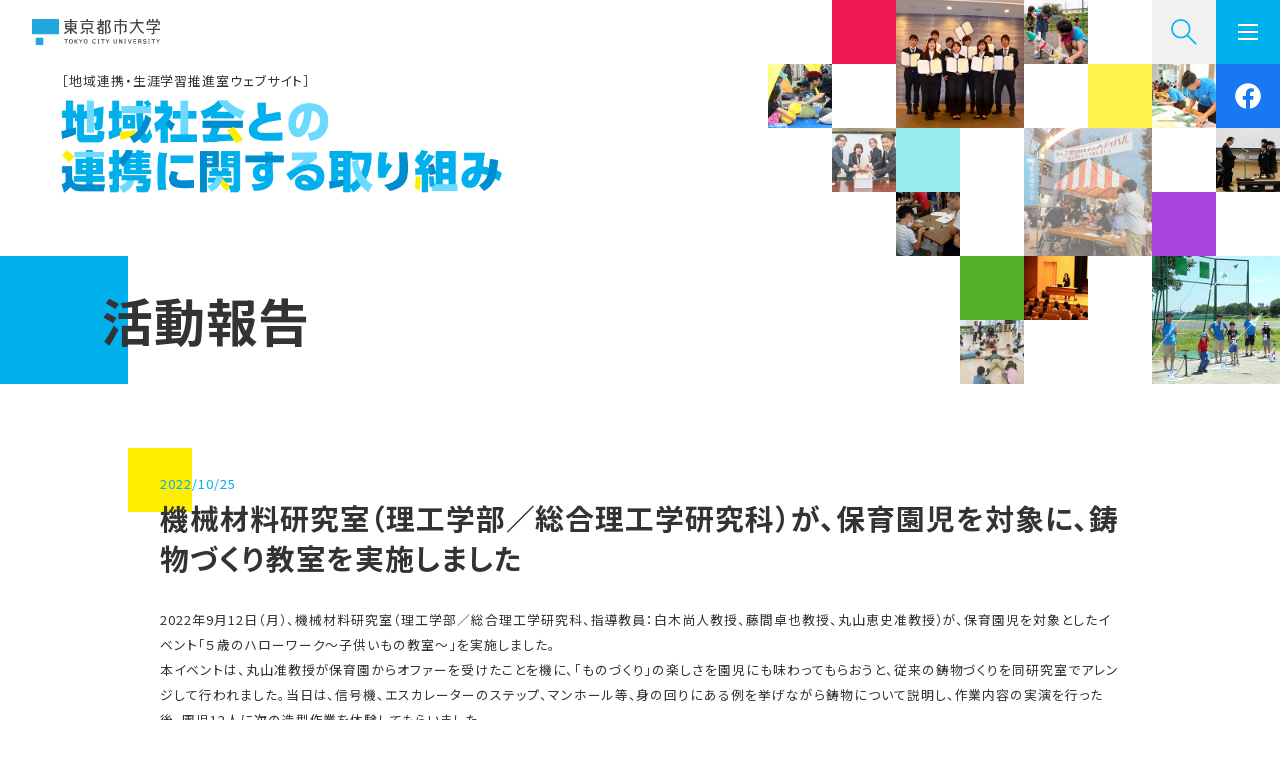

--- FILE ---
content_type: text/html; charset=UTF-8
request_url: https://www.chiiki.tcu.ac.jp/report_new/20221025-8320.php
body_size: 36313
content:

<!DOCTYPE html>
<html lang="ja">

<head>
	<meta charset="utf-8">
	<meta name="description" content="本学は、80年を超える専門的実践教育と研究の実績をふまえ、その成果を広く社会へ還元し、地域社会の教育力向上や生涯学習の機会創出など、社会に貢献することを目指しています。">
	<meta name="keywords" content="">
	<meta name="copyright" content="Copyright（C）TOKYO CITY UNIVERSITY All Rights Reserved.">
	<meta name="viewport" content="width=device-width, initial-scale=1">
	<meta http-equiv="X-UA-Compatible" content="IE=edge">
	<title>機械材料研究室（理工学部／総合理工学研究科）が、保育園児を対象に、鋳物づくり教室を実施しました | 東京都市大学 地域連携・生涯学習推進室</title>
	<meta property="og:title" content="機械材料研究室（理工学部／総合理工学研究科）が、保育園児を対象に、鋳物づくり教室を実施しました">
	<meta property="og:type" content="article">
	<meta property="og:description" content="本学は、80年を超える専門的実践教育と研究の実績をふまえ、その成果を広く社会へ還元し、地域社会の教育力向上や生涯学習の機会創出など、社会に貢献することを目指しています。">
	<meta property="og:url" content="https://www.chiiki.tcu.ac.jp/report_new/20221025-8320.php">
	<meta property="og:image" content="https://www.chiiki.tcu.ac.jp/_/images/common/ogimage.png">
	<meta property="og:site_name" content="東京都市大学 地域連携・生涯学習推進室">
	<meta property="og:email" content="chiikirenkei@tcu.ac.jp">
	
	<link rel="stylesheet" href="https://www.chiiki.tcu.ac.jp/_/js/animsition.css">
	<link rel="stylesheet" href="https://www.chiiki.tcu.ac.jp/_/css/reset.css">
			<link rel="stylesheet" href="https://www.chiiki.tcu.ac.jp/_/js/scroll-hint.css">
		<link rel="stylesheet" href="https://www.chiiki.tcu.ac.jp/_/css/style_single.css?20260128-045622">
		<link rel="preconnect" href="https://fonts.gstatic.com">
	<link href="https://fonts.googleapis.com/css2?family=Noto+Sans+JP:wght@400;700&display=swap" rel="stylesheet">
	<script>
	(function(i,s,o,g,r,a,m){i['GoogleAnalyticsObject']=r;i[r]=i[r]||function(){
	(i[r].q=i[r].q||[]).push(arguments)},i[r].l=1*new Date();a=s.createElement(o),
	m=s.getElementsByTagName(o)[0];a.async=1;a.src=g;m.parentNode.insertBefore(a,m)
	})(window,document,'script','//www.google-analytics.com/analytics.js','ga');

	ga('create', 'UA-64268187-1', 'auto');
	ga('send', 'pageview');
</script>
<!-- Google tag (gtag.js) -->
<script async src="https://www.googletagmanager.com/gtag/js?id=G-12KQC7Q0TV"></script>
<script>
 window.dataLayer = window.dataLayer || [];
 function gtag(){dataLayer.push(arguments);}
 gtag('js', new Date());

 gtag('config', 'G-12KQC7Q0TV');
</script>
	<style>
		@media screen and (min-width: 769px) {
			.youtube-wrap #youtube {
				position: relative;
			}
			.youtube-wrap::after {
				content: '第20回科学体験教室';
				position: absolute;
				top: 0;
				bottom: 0;
				right: 0;
				left: 0;
				display: block;
				z-index: 100;
				font-size: 160%;
				padding: 1em;
				color: #0bb2ea;
				text-shadow: 2px 2px 10px #fff ,
				-2px 2px 10px #fff ,
				2px -2px 10px #fff ,
				-2px -2px 10px #fff;
				font-weight: bold;
			}
		}
	</style>
	<meta name='robots' content='max-image-preview:large' />
<script type="text/javascript">
/* <![CDATA[ */
window._wpemojiSettings = {"baseUrl":"https:\/\/s.w.org\/images\/core\/emoji\/14.0.0\/72x72\/","ext":".png","svgUrl":"https:\/\/s.w.org\/images\/core\/emoji\/14.0.0\/svg\/","svgExt":".svg","source":{"concatemoji":"https:\/\/www.chiiki.tcu.ac.jp\/wordpress\/wp-includes\/js\/wp-emoji-release.min.js?ver=6.4.3"}};
/*! This file is auto-generated */
!function(i,n){var o,s,e;function c(e){try{var t={supportTests:e,timestamp:(new Date).valueOf()};sessionStorage.setItem(o,JSON.stringify(t))}catch(e){}}function p(e,t,n){e.clearRect(0,0,e.canvas.width,e.canvas.height),e.fillText(t,0,0);var t=new Uint32Array(e.getImageData(0,0,e.canvas.width,e.canvas.height).data),r=(e.clearRect(0,0,e.canvas.width,e.canvas.height),e.fillText(n,0,0),new Uint32Array(e.getImageData(0,0,e.canvas.width,e.canvas.height).data));return t.every(function(e,t){return e===r[t]})}function u(e,t,n){switch(t){case"flag":return n(e,"\ud83c\udff3\ufe0f\u200d\u26a7\ufe0f","\ud83c\udff3\ufe0f\u200b\u26a7\ufe0f")?!1:!n(e,"\ud83c\uddfa\ud83c\uddf3","\ud83c\uddfa\u200b\ud83c\uddf3")&&!n(e,"\ud83c\udff4\udb40\udc67\udb40\udc62\udb40\udc65\udb40\udc6e\udb40\udc67\udb40\udc7f","\ud83c\udff4\u200b\udb40\udc67\u200b\udb40\udc62\u200b\udb40\udc65\u200b\udb40\udc6e\u200b\udb40\udc67\u200b\udb40\udc7f");case"emoji":return!n(e,"\ud83e\udef1\ud83c\udffb\u200d\ud83e\udef2\ud83c\udfff","\ud83e\udef1\ud83c\udffb\u200b\ud83e\udef2\ud83c\udfff")}return!1}function f(e,t,n){var r="undefined"!=typeof WorkerGlobalScope&&self instanceof WorkerGlobalScope?new OffscreenCanvas(300,150):i.createElement("canvas"),a=r.getContext("2d",{willReadFrequently:!0}),o=(a.textBaseline="top",a.font="600 32px Arial",{});return e.forEach(function(e){o[e]=t(a,e,n)}),o}function t(e){var t=i.createElement("script");t.src=e,t.defer=!0,i.head.appendChild(t)}"undefined"!=typeof Promise&&(o="wpEmojiSettingsSupports",s=["flag","emoji"],n.supports={everything:!0,everythingExceptFlag:!0},e=new Promise(function(e){i.addEventListener("DOMContentLoaded",e,{once:!0})}),new Promise(function(t){var n=function(){try{var e=JSON.parse(sessionStorage.getItem(o));if("object"==typeof e&&"number"==typeof e.timestamp&&(new Date).valueOf()<e.timestamp+604800&&"object"==typeof e.supportTests)return e.supportTests}catch(e){}return null}();if(!n){if("undefined"!=typeof Worker&&"undefined"!=typeof OffscreenCanvas&&"undefined"!=typeof URL&&URL.createObjectURL&&"undefined"!=typeof Blob)try{var e="postMessage("+f.toString()+"("+[JSON.stringify(s),u.toString(),p.toString()].join(",")+"));",r=new Blob([e],{type:"text/javascript"}),a=new Worker(URL.createObjectURL(r),{name:"wpTestEmojiSupports"});return void(a.onmessage=function(e){c(n=e.data),a.terminate(),t(n)})}catch(e){}c(n=f(s,u,p))}t(n)}).then(function(e){for(var t in e)n.supports[t]=e[t],n.supports.everything=n.supports.everything&&n.supports[t],"flag"!==t&&(n.supports.everythingExceptFlag=n.supports.everythingExceptFlag&&n.supports[t]);n.supports.everythingExceptFlag=n.supports.everythingExceptFlag&&!n.supports.flag,n.DOMReady=!1,n.readyCallback=function(){n.DOMReady=!0}}).then(function(){return e}).then(function(){var e;n.supports.everything||(n.readyCallback(),(e=n.source||{}).concatemoji?t(e.concatemoji):e.wpemoji&&e.twemoji&&(t(e.twemoji),t(e.wpemoji)))}))}((window,document),window._wpemojiSettings);
/* ]]> */
</script>
<style id='wp-emoji-styles-inline-css' type='text/css'>

	img.wp-smiley, img.emoji {
		display: inline !important;
		border: none !important;
		box-shadow: none !important;
		height: 1em !important;
		width: 1em !important;
		margin: 0 0.07em !important;
		vertical-align: -0.1em !important;
		background: none !important;
		padding: 0 !important;
	}
</style>
<link rel='stylesheet' id='wp-block-library-css' href='https://www.chiiki.tcu.ac.jp/wordpress/wp-includes/css/dist/block-library/style.min.css?ver=6.4.3' type='text/css' media='all' />
<style id='classic-theme-styles-inline-css' type='text/css'>
/*! This file is auto-generated */
.wp-block-button__link{color:#fff;background-color:#32373c;border-radius:9999px;box-shadow:none;text-decoration:none;padding:calc(.667em + 2px) calc(1.333em + 2px);font-size:1.125em}.wp-block-file__button{background:#32373c;color:#fff;text-decoration:none}
</style>
<style id='global-styles-inline-css' type='text/css'>
body{--wp--preset--color--black: #000;--wp--preset--color--cyan-bluish-gray: #abb8c3;--wp--preset--color--white: #fff;--wp--preset--color--pale-pink: #f78da7;--wp--preset--color--vivid-red: #cf2e2e;--wp--preset--color--luminous-vivid-orange: #ff6900;--wp--preset--color--luminous-vivid-amber: #fcb900;--wp--preset--color--light-green-cyan: #7bdcb5;--wp--preset--color--vivid-green-cyan: #00d084;--wp--preset--color--pale-cyan-blue: #8ed1fc;--wp--preset--color--vivid-cyan-blue: #0693e3;--wp--preset--color--vivid-purple: #9b51e0;--wp--preset--color--: #a8d691;--wp--preset--gradient--vivid-cyan-blue-to-vivid-purple: linear-gradient(135deg,rgba(6,147,227,1) 0%,rgb(155,81,224) 100%);--wp--preset--gradient--light-green-cyan-to-vivid-green-cyan: linear-gradient(135deg,rgb(122,220,180) 0%,rgb(0,208,130) 100%);--wp--preset--gradient--luminous-vivid-amber-to-luminous-vivid-orange: linear-gradient(135deg,rgba(252,185,0,1) 0%,rgba(255,105,0,1) 100%);--wp--preset--gradient--luminous-vivid-orange-to-vivid-red: linear-gradient(135deg,rgba(255,105,0,1) 0%,rgb(207,46,46) 100%);--wp--preset--gradient--very-light-gray-to-cyan-bluish-gray: linear-gradient(135deg,rgb(238,238,238) 0%,rgb(169,184,195) 100%);--wp--preset--gradient--cool-to-warm-spectrum: linear-gradient(135deg,rgb(74,234,220) 0%,rgb(151,120,209) 20%,rgb(207,42,186) 40%,rgb(238,44,130) 60%,rgb(251,105,98) 80%,rgb(254,248,76) 100%);--wp--preset--gradient--blush-light-purple: linear-gradient(135deg,rgb(255,206,236) 0%,rgb(152,150,240) 100%);--wp--preset--gradient--blush-bordeaux: linear-gradient(135deg,rgb(254,205,165) 0%,rgb(254,45,45) 50%,rgb(107,0,62) 100%);--wp--preset--gradient--luminous-dusk: linear-gradient(135deg,rgb(255,203,112) 0%,rgb(199,81,192) 50%,rgb(65,88,208) 100%);--wp--preset--gradient--pale-ocean: linear-gradient(135deg,rgb(255,245,203) 0%,rgb(182,227,212) 50%,rgb(51,167,181) 100%);--wp--preset--gradient--electric-grass: linear-gradient(135deg,rgb(202,248,128) 0%,rgb(113,206,126) 100%);--wp--preset--gradient--midnight: linear-gradient(135deg,rgb(2,3,129) 0%,rgb(40,116,252) 100%);--wp--preset--font-size--small: 13px;--wp--preset--font-size--medium: 20px;--wp--preset--font-size--large: 36px;--wp--preset--font-size--x-large: 42px;--wp--preset--spacing--20: 0.44rem;--wp--preset--spacing--30: 0.67rem;--wp--preset--spacing--40: 1rem;--wp--preset--spacing--50: 1.5rem;--wp--preset--spacing--60: 2.25rem;--wp--preset--spacing--70: 3.38rem;--wp--preset--spacing--80: 5.06rem;--wp--preset--shadow--natural: 6px 6px 9px rgba(0, 0, 0, 0.2);--wp--preset--shadow--deep: 12px 12px 50px rgba(0, 0, 0, 0.4);--wp--preset--shadow--sharp: 6px 6px 0px rgba(0, 0, 0, 0.2);--wp--preset--shadow--outlined: 6px 6px 0px -3px rgba(255, 255, 255, 1), 6px 6px rgba(0, 0, 0, 1);--wp--preset--shadow--crisp: 6px 6px 0px rgba(0, 0, 0, 1);}:where(.is-layout-flex){gap: 0.5em;}:where(.is-layout-grid){gap: 0.5em;}body .is-layout-flow > .alignleft{float: left;margin-inline-start: 0;margin-inline-end: 2em;}body .is-layout-flow > .alignright{float: right;margin-inline-start: 2em;margin-inline-end: 0;}body .is-layout-flow > .aligncenter{margin-left: auto !important;margin-right: auto !important;}body .is-layout-constrained > .alignleft{float: left;margin-inline-start: 0;margin-inline-end: 2em;}body .is-layout-constrained > .alignright{float: right;margin-inline-start: 2em;margin-inline-end: 0;}body .is-layout-constrained > .aligncenter{margin-left: auto !important;margin-right: auto !important;}body .is-layout-constrained > :where(:not(.alignleft):not(.alignright):not(.alignfull)){max-width: var(--wp--style--global--content-size);margin-left: auto !important;margin-right: auto !important;}body .is-layout-constrained > .alignwide{max-width: var(--wp--style--global--wide-size);}body .is-layout-flex{display: flex;}body .is-layout-flex{flex-wrap: wrap;align-items: center;}body .is-layout-flex > *{margin: 0;}body .is-layout-grid{display: grid;}body .is-layout-grid > *{margin: 0;}:where(.wp-block-columns.is-layout-flex){gap: 2em;}:where(.wp-block-columns.is-layout-grid){gap: 2em;}:where(.wp-block-post-template.is-layout-flex){gap: 1.25em;}:where(.wp-block-post-template.is-layout-grid){gap: 1.25em;}.has-black-color{color: var(--wp--preset--color--black) !important;}.has-cyan-bluish-gray-color{color: var(--wp--preset--color--cyan-bluish-gray) !important;}.has-white-color{color: var(--wp--preset--color--white) !important;}.has-pale-pink-color{color: var(--wp--preset--color--pale-pink) !important;}.has-vivid-red-color{color: var(--wp--preset--color--vivid-red) !important;}.has-luminous-vivid-orange-color{color: var(--wp--preset--color--luminous-vivid-orange) !important;}.has-luminous-vivid-amber-color{color: var(--wp--preset--color--luminous-vivid-amber) !important;}.has-light-green-cyan-color{color: var(--wp--preset--color--light-green-cyan) !important;}.has-vivid-green-cyan-color{color: var(--wp--preset--color--vivid-green-cyan) !important;}.has-pale-cyan-blue-color{color: var(--wp--preset--color--pale-cyan-blue) !important;}.has-vivid-cyan-blue-color{color: var(--wp--preset--color--vivid-cyan-blue) !important;}.has-vivid-purple-color{color: var(--wp--preset--color--vivid-purple) !important;}.has-black-background-color{background-color: var(--wp--preset--color--black) !important;}.has-cyan-bluish-gray-background-color{background-color: var(--wp--preset--color--cyan-bluish-gray) !important;}.has-white-background-color{background-color: var(--wp--preset--color--white) !important;}.has-pale-pink-background-color{background-color: var(--wp--preset--color--pale-pink) !important;}.has-vivid-red-background-color{background-color: var(--wp--preset--color--vivid-red) !important;}.has-luminous-vivid-orange-background-color{background-color: var(--wp--preset--color--luminous-vivid-orange) !important;}.has-luminous-vivid-amber-background-color{background-color: var(--wp--preset--color--luminous-vivid-amber) !important;}.has-light-green-cyan-background-color{background-color: var(--wp--preset--color--light-green-cyan) !important;}.has-vivid-green-cyan-background-color{background-color: var(--wp--preset--color--vivid-green-cyan) !important;}.has-pale-cyan-blue-background-color{background-color: var(--wp--preset--color--pale-cyan-blue) !important;}.has-vivid-cyan-blue-background-color{background-color: var(--wp--preset--color--vivid-cyan-blue) !important;}.has-vivid-purple-background-color{background-color: var(--wp--preset--color--vivid-purple) !important;}.has-black-border-color{border-color: var(--wp--preset--color--black) !important;}.has-cyan-bluish-gray-border-color{border-color: var(--wp--preset--color--cyan-bluish-gray) !important;}.has-white-border-color{border-color: var(--wp--preset--color--white) !important;}.has-pale-pink-border-color{border-color: var(--wp--preset--color--pale-pink) !important;}.has-vivid-red-border-color{border-color: var(--wp--preset--color--vivid-red) !important;}.has-luminous-vivid-orange-border-color{border-color: var(--wp--preset--color--luminous-vivid-orange) !important;}.has-luminous-vivid-amber-border-color{border-color: var(--wp--preset--color--luminous-vivid-amber) !important;}.has-light-green-cyan-border-color{border-color: var(--wp--preset--color--light-green-cyan) !important;}.has-vivid-green-cyan-border-color{border-color: var(--wp--preset--color--vivid-green-cyan) !important;}.has-pale-cyan-blue-border-color{border-color: var(--wp--preset--color--pale-cyan-blue) !important;}.has-vivid-cyan-blue-border-color{border-color: var(--wp--preset--color--vivid-cyan-blue) !important;}.has-vivid-purple-border-color{border-color: var(--wp--preset--color--vivid-purple) !important;}.has-vivid-cyan-blue-to-vivid-purple-gradient-background{background: var(--wp--preset--gradient--vivid-cyan-blue-to-vivid-purple) !important;}.has-light-green-cyan-to-vivid-green-cyan-gradient-background{background: var(--wp--preset--gradient--light-green-cyan-to-vivid-green-cyan) !important;}.has-luminous-vivid-amber-to-luminous-vivid-orange-gradient-background{background: var(--wp--preset--gradient--luminous-vivid-amber-to-luminous-vivid-orange) !important;}.has-luminous-vivid-orange-to-vivid-red-gradient-background{background: var(--wp--preset--gradient--luminous-vivid-orange-to-vivid-red) !important;}.has-very-light-gray-to-cyan-bluish-gray-gradient-background{background: var(--wp--preset--gradient--very-light-gray-to-cyan-bluish-gray) !important;}.has-cool-to-warm-spectrum-gradient-background{background: var(--wp--preset--gradient--cool-to-warm-spectrum) !important;}.has-blush-light-purple-gradient-background{background: var(--wp--preset--gradient--blush-light-purple) !important;}.has-blush-bordeaux-gradient-background{background: var(--wp--preset--gradient--blush-bordeaux) !important;}.has-luminous-dusk-gradient-background{background: var(--wp--preset--gradient--luminous-dusk) !important;}.has-pale-ocean-gradient-background{background: var(--wp--preset--gradient--pale-ocean) !important;}.has-electric-grass-gradient-background{background: var(--wp--preset--gradient--electric-grass) !important;}.has-midnight-gradient-background{background: var(--wp--preset--gradient--midnight) !important;}.has-small-font-size{font-size: var(--wp--preset--font-size--small) !important;}.has-medium-font-size{font-size: var(--wp--preset--font-size--medium) !important;}.has-large-font-size{font-size: var(--wp--preset--font-size--large) !important;}.has-x-large-font-size{font-size: var(--wp--preset--font-size--x-large) !important;}
.wp-block-navigation a:where(:not(.wp-element-button)){color: inherit;}
:where(.wp-block-post-template.is-layout-flex){gap: 1.25em;}:where(.wp-block-post-template.is-layout-grid){gap: 1.25em;}
:where(.wp-block-columns.is-layout-flex){gap: 2em;}:where(.wp-block-columns.is-layout-grid){gap: 2em;}
.wp-block-pullquote{font-size: 1.5em;line-height: 1.6;}
</style>
<link rel='stylesheet' id='tablepress-default-css' href='https://www.chiiki.tcu.ac.jp/wordpress/wp-content/plugins/tablepress/css/build/default.css?ver=2.2.5' type='text/css' media='all' />
<link rel="https://api.w.org/" href="https://www.chiiki.tcu.ac.jp/wp-json/" /><link rel="alternate" type="application/json" href="https://www.chiiki.tcu.ac.jp/wp-json/wp/v2/posts/8320" /><link rel="EditURI" type="application/rsd+xml" title="RSD" href="https://www.chiiki.tcu.ac.jp/wordpress/xmlrpc.php?rsd" />
<meta name="generator" content="WordPress 6.4.3" />
<link rel="canonical" href="https://www.chiiki.tcu.ac.jp/report_new/20221025-8320.php" />
<link rel='shortlink' href='https://www.chiiki.tcu.ac.jp/?p=8320' />
<link rel="alternate" type="application/json+oembed" href="https://www.chiiki.tcu.ac.jp/wp-json/oembed/1.0/embed?url=https%3A%2F%2Fwww.chiiki.tcu.ac.jp%2Freport_new%2F20221025-8320.php" />
<link rel="alternate" type="text/xml+oembed" href="https://www.chiiki.tcu.ac.jp/wp-json/oembed/1.0/embed?url=https%3A%2F%2Fwww.chiiki.tcu.ac.jp%2Freport_new%2F20221025-8320.php&#038;format=xml" />
		<style type="text/css" id="wp-custom-css">
			/* バナー掲載用*/
.banner-wrap {
    position: relative;
    width: 100vw;
    height: 44.375vw;
    z-index: 1;
}
img.youtube_img{
    position: relative;
    width: 70vw;
    height: 39.375vw;
    background-color: #fff;
    z-index: 1;
    transition: all 1s;
}
.banner-wrap .lead.on {
    right: 5vw;
    opacity: 1;
}
.banner-wrap .lead {
    position: absolute;
    top: auto;
    right: 0;
    bottom: 0;
    left: auto;
    width: 50vw;
    height: 25vw;
    padding: 5vw 5vw 5vw 30vw;
    background-color: #ed184f;
    opacity: 0;
    transition: all 1s;
}
.banner-wrap .lead span {
    color: white;
    line-height: 1.9em;
}

@media screen and (max-width: 767px){
.banner-wrap {
    position: relative;
    width: 100vw;
    height: auto;
    z-index: 1;
}
img.youtube_img{
    width: 100vw;
    height: 56.2666667vw !important;
}
.banner-wrap .lead.on {
    right: auto;
    margin-left: 8vw;
}
.banner-wrap .lead {
    position: relative;
    top: auto;
    right: auto;
    bottom: auto;
    left: auto;
    width: 92vw;
    height: auto;
    margin-left: 0;
    padding: 1.5em 2em;
}
.banner-wrap .lead span {
    line-height: 1.8em;
}
}
#news-detail .activity-detail.new figcaption {
    display: block!important;
}		</style>
		</head>

<body id="news-detail">
	<div class="animsition">
		<header>
			<div id="lgo"><a href="https://www.tcu.ac.jp/" target="_blank"><img src="https://www.chiiki.tcu.ac.jp/_/images/common/lgo_01.svg" alt="東京都市大学"></a></div>
							<div id="hed-site-name" class="local f20">［地域連携・生涯学習推進室ウェブサイト］</div>
				<div id="hed-site-title" class="local"><a href="https://www.chiiki.tcu.ac.jp/"><img src="https://www.chiiki.tcu.ac.jp/_/images/common/ttl_01_pc.png" class="image-switch" alt="地域社会との連携に関する取り組み"></a></div>
						<div id="image-set" class="os-item">
				<div class="large" id="img01"><img src="https://www.chiiki.tcu.ac.jp/_/images/common/img_intro_01.jpg" alt=""></div>
				<div class="norml" id="img02"><img src="https://www.chiiki.tcu.ac.jp/_/images/common/img_intro_02.jpg" alt=""></div>
				<div class="norml" id="img03"><img src="https://www.chiiki.tcu.ac.jp/_/images/common/img_intro_03.jpg" alt=""></div>
				<div class="norml" id="img04"><img src="https://www.chiiki.tcu.ac.jp/_/images/common/img_intro_04.jpg" alt=""></div>
				<div class="norml" id="img05"><img src="https://www.chiiki.tcu.ac.jp/_/images/common/img_intro_05.jpg" alt=""></div>
				<div class="large" id="img06"><img src="https://www.chiiki.tcu.ac.jp/_/images/common/img_intro_06.jpg" alt=""></div>
				<div class="norml" id="img07"><img src="https://www.chiiki.tcu.ac.jp/_/images/common/img_intro_07.jpg" alt=""></div>
				<div class="norml" id="img08"><img src="https://www.chiiki.tcu.ac.jp/_/images/common/img_intro_08.jpg" alt=""></div>
				<div class="norml" id="img09"><img src="https://www.chiiki.tcu.ac.jp/_/images/common/img_intro_09.jpg" alt=""></div>
				<div class="norml" id="img10"><img src="https://www.chiiki.tcu.ac.jp/_/images/common/img_intro_10.jpg" alt=""></div>
				<div class="large" id="img11"><img src="https://www.chiiki.tcu.ac.jp/_/images/common/img_intro_11.jpg" alt=""></div>
				<div class="norml" id="c-blu"><img src="https://www.chiiki.tcu.ac.jp/_/images/common/col_blu_01.svg" alt=""></div>
				<div class="norml" id="c-gre"><img src="https://www.chiiki.tcu.ac.jp/_/images/common/col_gre_01.svg" alt=""></div>
				<div class="norml" id="c-pur"><img src="https://www.chiiki.tcu.ac.jp/_/images/common/col_pur_01.svg" alt=""></div>
				<div class="norml" id="c-red"><img src="https://www.chiiki.tcu.ac.jp/_/images/common/col_red_01.svg" alt=""></div>
				<div class="norml" id="c-yel"><img src="https://www.chiiki.tcu.ac.jp/_/images/common/col_yel_01.svg" alt=""></div>
			</div>
			<div id="fcb-btn" class="pc">
				<a href="https://www.facebook.com/TokyoCityUniv/" target="_blank"><img src="https://www.chiiki.tcu.ac.jp/_/images/common/ico_facebook_01.svg" alt=""></a>
			</div>
			<div id="sch-btn" class="pc f16">
				<form id="search-filter-form-5693" action="https://www.chiiki.tcu.ac.jp/" method="get">
					<ul>
						<li class="sf-field-search">
							<label><input type="text" name="s" id="s" placeholder="フリーワード検索"></label> </li>
						<li class="sf-field-submit"><input type="submit" value="検索"></li>
					</ul>
				</form>
			</div>
			<div id="mnu-ovl"></div>
			<div id="mnu-btn"><span></span><span></span><span></span></div>
			<nav id="mnu">
				<ul class="links1 f24">
					<li><a href="https://www.chiiki.tcu.ac.jp/"><span class="marker">ホーム</span></a></li>
					<li><a href="https://www.chiiki.tcu.ac.jp/about/"><span class="marker">地域連携・生涯学習推進室 概要</span></a></li>
					<li><a href="https://www.chiiki.tcu.ac.jp/cooperation/"><span class="marker">連携事業</span></a></li>
											<li><a href="https://www.chiiki.tcu.ac.jp/newsletter/?y=2022"><span class="marker">刊行物</span></a></li>
											<li><a href="https://www.chiiki.tcu.ac.jp/movie/"><span class="marker">ムービーライブラリー</span></a></li>
					<li><a href="https://www.chiiki.tcu.ac.jp/yumecampus/"><span class="marker">夢キャンコミュニケーター</span></a></li>
					<li><br><a href="https://www.chiiki.tcu.ac.jp/recruitment/"><span class="marker">［在学生・教職員向け］</span></a></li>
				</ul>
				<div class="links2 f16">
					<ul>
						<!-- <li><a href="https://www.chiiki.tcu.ac.jp/recruitment/"><span class="marker" style="color: #1eafeb;">［在学生・教職員向け］</span></a></li> -->
						<!-- <li><a href="https://www.chiiki.tcu.ac.jp/volunteer/"><span class="marker" style="color: #1eafeb;">地域貢献ボランティア活動の情報収集について</span></a></li> -->
					</ul>
				</div>
				<ul class="links3 f14">
					<li><a href="https://setagaya-ecollege.com/" target="_blank">せたがやeカレッジ</a></li>
					<li><a href="http://setagaya-univ.jp/" target="_blank">世田谷プラットフォーム</a></li>
				</ul>
				<div id="fcb-btn" class="sp">
					<a href="https://www.facebook.com/TokyoCityUniv/" target="_blank"><img src="https://www.chiiki.tcu.ac.jp/_/images/common/ico_facebook_01.svg" alt=""></a>
				</div>
				<div id="sch-btn" class="sp f16">
					<form id="search-filter-form-5693" action="https://www.chiiki.tcu.ac.jp/" method="get">
						<ul>
							<li class="sf-field-search">
								<label><input type="text" name="s" id="s" placeholder="フリーワード検索"></label> </li>
							<li class="sf-field-submit"><input type="submit" value="検索"></li>
						</ul>
					</form>
				</div>
			</nav>
		</header>
		<main>
					<h1 id="page-title" class="f64">活動報告</h1>
		


									<div class="activity-detail new">
					<time class="date">2022/10/25</time>
					<h2 class="ttl">機械材料研究室（理工学部／総合理工学研究科）が、保育園児を対象に、鋳物づくり教室を実施しました</h2>

					
<p>2022年9月12日（月）、機械材料研究室（理工学部／総合理工学研究科、指導教員：白木尚人教授、藤間卓也教授、丸山恵史准教授）が、保育園児を対象としたイベント「５歳のハローワーク〜子供いもの教室〜」を実施しました。</p>



<p>本イベントは、丸山准教授が保育園からオファーを受けたことを機に、「ものづくり」の楽しさを園児にも味わってもらおうと、従来の鋳物づくりを同研究室でアレンジして行われました。当日は、信号機、エスカレーターのステップ、マンホール等、身の回りにある例を挙げながら鋳物について説明し、作業内容の実演を行った後、園児12人に次の造型作業を体験してもらいました。<br>・ピーナッツ型を選定し、定盤(木の板)の上に設置<br>・１号升サイズの木枠を設置し、ふるいで砂を振りかける<br>・型のピーナッツが見えなくなったら砂を投入し、押し固める<br>・押しかためたら、木枠の上下を返し、ピーナッツを「ゆっくりと」取り出す<br>その後、本学の学生らが中心となって、園児が作成した「砂型」に融けた錫（すず）を流し込みました。</p>



<p>参加した園児全員にとって初めての体験であり、使用した鋳物用の砂が普段の砂遊びの砂とは異なる感触だったため、「水をかけなくても固まる！」と喜んで「砂遊び」をする姿や、金属が溶ける工程について「水みたい！」と驚く様子が見られ、盛況を収めました。<br>また、アシスタントとして参加した本学の学生からも「普段の機械工学とは全く異なる体験であったが、無垢な子供たちの姿を見て、初心を取り戻すことができた」等と好評で、子どもも大人も皆、純粋な気持ちでものづくりを楽しむ一日となりました。</p>





<div class="wp-block-columns is-layout-flex wp-container-core-columns-layout-1 wp-block-columns-is-layout-flex">
<div class="wp-block-column is-layout-flow wp-block-column-is-layout-flow">
<figure class="wp-block-image size-large"><img fetchpriority="high" decoding="async" width="508" height="360" src="https://www.chiiki.tcu.ac.jp/wordpress/wp-content/uploads/2022/10/いもの教室１_調整.png" alt="" class="wp-image-8326" srcset="https://www.chiiki.tcu.ac.jp/wordpress/wp-content/uploads/2022/10/いもの教室１_調整.png 508w, https://www.chiiki.tcu.ac.jp/wordpress/wp-content/uploads/2022/10/いもの教室１_調整-300x213.png 300w" sizes="(max-width: 508px) 100vw, 508px" /></figure>
</div>



<div class="wp-block-column is-layout-flow wp-block-column-is-layout-flow">
<figure class="wp-block-image size-large"><img decoding="async" width="755" height="536" src="https://www.chiiki.tcu.ac.jp/wordpress/wp-content/uploads/2022/10/いもの教室２_調整-1.png" alt="" class="wp-image-8354" srcset="https://www.chiiki.tcu.ac.jp/wordpress/wp-content/uploads/2022/10/いもの教室２_調整-1.png 755w, https://www.chiiki.tcu.ac.jp/wordpress/wp-content/uploads/2022/10/いもの教室２_調整-1-300x213.png 300w" sizes="(max-width: 755px) 100vw, 755px" /></figure>
</div>
</div>



<p class="has-text-align-center">実施の様子</p>
									</div>
					

							<div class="tag-box f16">
					<h3>関連タグ</h3>
					<a href="https://www.chiiki.tcu.ac.jp/tag/%e3%81%93%e3%81%a9%e3%82%82" rel="tag">こども</a><a href="https://www.chiiki.tcu.ac.jp/tag/%e3%82%82%e3%81%ae%e3%81%a5%e3%81%8f%e3%82%8a" rel="tag">ものづくり</a><a href="https://www.chiiki.tcu.ac.jp/tag/%e6%95%99%e8%82%b2%e3%83%bb%e7%a0%94%e7%a9%b6%e6%88%90%e6%9e%9c%e3%81%ae%e7%a4%be%e4%bc%9a%e3%81%b8%e3%81%ae%e9%82%84%e5%85%83" rel="tag">教育・研究成果の社会への還元</a><a href="https://www.chiiki.tcu.ac.jp/tag/%e7%90%86%e5%b7%a5%e5%ad%a6%e9%83%a8" rel="tag">理工学部</a><a href="https://www.chiiki.tcu.ac.jp/tag/%e7%a7%91%e5%ad%a6%e4%bd%93%e9%a8%93" rel="tag">科学体験</a><a href="https://www.chiiki.tcu.ac.jp/tag/%e7%a7%91%e5%ad%a6%e4%bd%93%e9%a8%93%e6%95%99%e5%ae%a4" rel="tag">科学体験教室</a>				</div>
			
									
			


			</main>
							<footer>
					<div id="color-set" class="os-item">
						<div id="col01"><img src="https://www.chiiki.tcu.ac.jp/_/images/common/col_blu_02.svg" alt=""></div>
						<div id="col02"><img src="https://www.chiiki.tcu.ac.jp/_/images/common/col_blu_02.svg" alt=""></div>
						<div id="col03"><img src="https://www.chiiki.tcu.ac.jp/_/images/common/col_red_01.svg" alt=""></div>
						<div id="col04"><img src="https://www.chiiki.tcu.ac.jp/_/images/common/col_blu_01.svg" alt=""></div>
						<div id="col05"><img src="https://www.chiiki.tcu.ac.jp/_/images/common/col_blu_02.svg" alt=""></div>
						<div id="col06"><img src="https://www.chiiki.tcu.ac.jp/_/images/common/col_blu_02.svg" alt=""></div>
						<div id="col07"><img src="https://www.chiiki.tcu.ac.jp/_/images/common/col_blu_02.svg" alt=""></div>
						<div id="col08"><img src="https://www.chiiki.tcu.ac.jp/_/images/common/col_yel_01.svg" alt=""></div>
						<div id="col09"><img src="https://www.chiiki.tcu.ac.jp/_/images/common/col_gre_01.svg" alt=""></div>
						<div id="col10"><img src="https://www.chiiki.tcu.ac.jp/_/images/common/col_blu_02.svg" alt=""></div>
						<div id="col11"><img src="https://www.chiiki.tcu.ac.jp/_/images/common/col_pur_01.svg" alt=""></div>
						<div id="col12"><img src="https://www.chiiki.tcu.ac.jp/_/images/common/col_blu_02.svg" alt=""></div>
					</div>
					<div id="f-contents">
						<div class="fc1 f24">東京都市大学 地域連携・生涯学習推進室</div>
						<a href="https://www.tcu.ac.jp/contact/mail/chiiki.html" target="_blank" class="fc2">
							<span class="f16">お問い合わせ</span>
							<small class="f12">※連携のご相談にあたっては、できるだけ具体的なプランをお知らせくださるようお願いいたします<br>※在学生・教職員の場合には、学部学科、学年などのご所属を明記の上、ご連絡をお願いいたします</small>
						</a>
						<ul class="fc3 f12">
							<li><a href="https://www.tcu.ac.jp/sitepolicy/" target="_blank">サイト<br class="sp">ポリシー</a></li>
							<li><a href="https://www.tcu.ac.jp/privacypolicy/" target="_blank">プライバシー<br class="sp">ポリシー</a></li>
							<li><a href="/social/">ソーシャルメディア<br class="sp">ポリシー</a></li>
							<li><a href="https://www.tcu.ac.jp/" target="_blank">東京都市大学<br class="sp">公式サイト</a></li>
						</ul>
					</div>
					<div id="f-copyright" class="f11">Copyright（C）TOKYO CITY UNIVERSITY All Rights Reserved.</div>
				</footer>
				</div>
				<script src="https://www.chiiki.tcu.ac.jp/_/js/webfontloader.js"></script>
				<script src="https://www.chiiki.tcu.ac.jp/_/js/jquery-3.4.1.min.js"></script>
				<script src="https://www.chiiki.tcu.ac.jp/_/js/animsition.js"></script>
				<script src="https://www.chiiki.tcu.ac.jp/_/js/jquery.onscreen.min.js"></script>
				<script src="https://www.chiiki.tcu.ac.jp/_/js/script_common.js"></script>
				<script>
					$('.animsition').animsition({
						linkElement: 'a:not([target="_blank"]):not([href^="#"]):not([href^="javascript:"]):not([href^="http://"]):not([href^="https://"]):not([href^="mailto:"])',
						inClass: 'fade-in',
						outClass: 'fade-out',
						inDuration: 1500,
						outDuration: 500
					}).on('animsition.inStart', function() {
						$('.os-item').onScreen({
							tolerance: 100,
							doIn: function() {
								$(this).addClass('on');
							}
						});
					});
				</script>
			

			



			<link rel='stylesheet' id='artb-css-css' href='https://www.chiiki.tcu.ac.jp/wordpress/wp-content/uploads/richtext_toolbar_button/css/artb.css?ver=69796d4addf446478fd0577800000085' type='text/css' media='all' />
<style id='core-block-supports-inline-css' type='text/css'>
.wp-container-core-columns-layout-1.wp-container-core-columns-layout-1{flex-wrap:nowrap;}
</style>
<script type="text/javascript" src="https://www.chiiki.tcu.ac.jp/wordpress/wp-content/plugins/page-links-to/dist/new-tab.js?ver=3.3.6" id="page-links-to-js"></script>
<script type="text/javascript" src="https://www.chiiki.tcu.ac.jp/wordpress/wp-includes/js/dist/interactivity.min.js?ver=6.4.3" id="wp-interactivity-js" defer="defer" data-wp-strategy="defer"></script>
<script type="text/javascript" src="https://www.chiiki.tcu.ac.jp/wordpress/wp-includes/blocks/image/view.min.js?ver=32caaf5e7c6834efef4c" id="wp-block-image-view-js" defer="defer" data-wp-strategy="defer"></script>
			</body>

			</html>
<script src="https://www.chiiki.tcu.ac.jp/_/js/jquery.tile.min.js"></script>
<script>
	$(function(){
		$('.inner-box .gallery li small:empty').remove();
		$('.inner-box .gallery li .imgFlex').each(function(){
			if (!$(this).children('img')[0]) {
				$(this).parent('li').remove();
			}
		});
		var li = $('.inner-box .gallery li');
		var li_num = li.length;
		if (li_num === 1) {
			li.addClass('oneImg');
		} else if (li_num === 0) {
			$('.inner-box .gallery').remove();
		}
		$('.link1 a,.link2 a').wrapInner('<span class="marker">');
	});
	$(function(){
		var widthFlag = '';
		$(function(){
			$(window).on('load resize', function(){
				widthCheck();
			});
		});
		function widthCheck(){
			var winW = $(window).width();
			var spW = 768;
			if(winW >= spW && widthFlag !== 'pc'){
				widthFlag = 'pc';
				setTimeout(function(){
					$('.inner-box li .imgFlex').tile(3);
				},500);
				$('.wp-block-spacer').each(function(i){
					var item_height = $(this).height();
					$(this).css('height', item_height*0.05 + 'vw');
				});
			} else if (winW < spW && widthFlag !== 'sp'){
				widthFlag = 'sp';
				setTimeout(function(){
					$('.inner-box li .imgFlex').tile(2);
				},500);
				$('.wp-block-spacer').each(function(i){
					var item_height = $(this).height();
					$(this).css('height', item_height*0.1 + 'vw');
				});
			}
		}
	});
</script>
<script src="https://www.chiiki.tcu.ac.jp/_/js/scroll-hint.min.js"></script>
<script>
	window.addEventListener('DOMContentLoaded', function(){
		new ScrollHint('.wp-block-table');
	});
</script>

--- FILE ---
content_type: text/css
request_url: https://www.chiiki.tcu.ac.jp/_/css/reset.css
body_size: 2277
content:
@charset "utf-8";

html, body, div, span, applet, object, iframe,
h1, h2, h3, h4, h5, h6, p, blockquote, pre,
a, abbr, acronym, address, big, cite, code,
del, dfn, em, img, ins, kbd, q, s, samp,
small, strike, strong, sub, sup, tt, var,
b, u, i, center,
dl, dt, dd, ol, ul, li,
fieldset, form, label, legend,
table, caption, tbody, tfoot, thead, tr, th, td,
article, aside, canvas, details, embed,
figure, figcaption, footer, header, hgroup,
menu, nav, output, ruby, section, summary,
time, mark, audio, video {
	margin: 0;
	padding: 0;
	border: 0;
	font-style: normal;
	font-weight: normal;
	font-size: 100%;
	line-height: 100%;
	vertical-align: baseline;
	box-sizing: border-box;
	-moz-box-sizing: border-box;
	-webkit-box-sizing: border-box;
	-o-box-sizing: border-box;
	-ms-box-sizing: border-box;
}

article, aside, details, figcaption, figure,
footer, header, hgroup, menu, nav, section {
	display: block;
}

html {
	overflow-y: scroll;
}

blockquote, q {
	quotes: none;
}

blockquote:before, blockquote:after,
q:before, q:after {
	content: '';
	content: none;
}

input, textarea, {
	margin: 0;
	padding: 0;
}

ol, ul {
	list-style: none;
}

table {
	border-collapse: collapse;
	border-spacing: 0;
}

caption, th {
	text-align: left;
}

a:focus {
	outline: none;
}

input, button, textarea, select {
	margin: 0;
	padding: 0;
	background: none;
	border: none;
	border-radius: 0;
	outline: none;
	-webkit-appearance: none;
	-moz-appearance: none;
	appearance: none;
	box-sizing: border-box;
	-moz-box-sizing: border-box;
	-webkit-box-sizing: border-box;
	-o-box-sizing: border-box;
	-ms-box-sizing: border-box;
}


.pc-show {
	display: block;
}

.sp-show {
	display: none;
}

@media screen and (max-width: 767px) {
	.pc-show {
		display: none;
	}

	.sp-show {
		display: block;
	}
}

@media screen and (min-width: 768px) {
	footer #f-contents {
		padding: 0 !important;
	}

	footer #f-contents .fc1, footer #f-contents .fc3 {
		height: 4.5vw !important;
	}

	footer #f-contents .fc2 {
		width: 85% !important;
		height: 6vw;
		min-width: 445px !important;
		margin: auto !important;
	}

	footer #f-contents .fc2>small {
		line-height: 1.2;
	}
}

@media screen and (max-width: 767px) {
	#page-title {
		font-size: 10vw !important;
		/* white-space: nowrap !important; */
	}


--- FILE ---
content_type: text/css
request_url: https://www.chiiki.tcu.ac.jp/_/css/style_single.css?20260128-045622
body_size: 52765
content:
@import url("https://fonts.googleapis.com/css2?family=Noto+Sans+JP:wght@400;700&display=swap");
@import url("https://fonts.googleapis.com/css2?family=Noto+Sans+JP:wght@400;700&display=swap");
@import url("https://fonts.googleapis.com/css2?family=Noto+Sans+JP:wght@400;700&display=swap");
@import url("https://fonts.googleapis.com/css2?family=Noto+Sans+JP:wght@400;700&display=swap");
html {
  overflow-x: hidden;
  box-sizing: border-box;
  font-size: 62.5%;
}

body {
  width: 100%;
  color: #333333;
  font-family: "Noto Sans JP", sans-serif;
  font-size: 1.6rem;
  font-weight: 400;
  line-height: 1.6;
  letter-spacing: 0.06em;
  -moz-font-feature-settings: "palt";
  -webkit-font-feature-settings: "palt";
  font-feature-settings: "palt";
  overflow: hidden;
}

@media screen and (max-width: 767px) {
  body {
    letter-spacing: 0.04em;
  }
}
::selection {
  background-color: #00b0ec;
  color: white;
}

input, button, textarea, select {
  margin: 0;
  padding: 0;
  background: none;
  border: none;
  border-radius: 0;
  outline: none;
  appearance: none;
}

img {
  max-width: 100%;
  height: auto;
  vertical-align: bottom;
}

a {
  text-decoration: none;
  color: #00b0ec;
}
a.text-link {
  text-decoration: underline;
  color: #333333;
}
a.text-link-bl {
  text-decoration: underline;
  color: #00b0ec;
}
a:hover.text-link, a:hover.text-link-bl {
  text-decoration: none;
}

br.sp {
  display: none;
}
br.pc {
  display: block;
}

@media screen and (max-width: 767px) {
  br.sp {
    display: block;
  }
  br.pc {
    display: none;
  }
}
main {
  display: block;
}

header {
  position: relative;
  width: 100vw;
  height: 20vw;
}
header #lgo {
  position: absolute;
  top: 1.5vw;
  right: auto;
  bottom: auto;
  left: 2.5vw;
  width: 10vw;
  height: 2vw;
}
header #lgo a {
  display: block;
  width: 100%;
  height: 100%;
}
header #hed-site-name {
  position: absolute;
  top: 5.4vw;
  right: auto;
  bottom: auto;
  left: 4.75vw;
  width: auto;
  height: auto;
}
header #hed-site-name.local {
  position: absolute;
  top: 5.832vw;
  right: auto;
  bottom: auto;
  left: 4.75vw;
  font-size: 1vw;
}
header #hed-site-title {
  position: absolute;
  top: 7.8125vw;
  right: auto;
  bottom: auto;
  left: 4.75vw;
  width: 44.5vw;
  height: 9.375vw;
}
header #hed-site-title.local {
  width: 34.4875vw;
  height: 7.265625vw;
  cursor: pointer;
}
header #hed-site-title.local > a {
  display: block;
  width: 100%;
  height: 100%;
}
header #image-set {
  position: relative;
  position: absolute;
  top: 0;
  right: 0;
  bottom: auto;
  left: auto;
  width: 40vw;
  height: 30vw;
}
header #image-set > div {
  position: absolute;
  opacity: 0;
  transition: all 1s;
}
header #image-set > div.norml {
  width: 5vw;
  height: 5vw;
}
header #image-set > div.large {
  width: 10vw;
  height: 10vw;
}
header #image-set > div#img01 {
  right: 20vw;
  top: 0vw;
}
header #image-set > div#img02 {
  right: 15vw;
  top: 20vw;
}
header #image-set > div#img03 {
  right: 0vw;
  top: 10vw;
}
header #image-set > div#img04 {
  right: 35vw;
  top: 5vw;
}
header #image-set > div#img05 {
  right: 15vw;
  top: 0vw;
}
header #image-set > div#img06 {
  right: 0vw;
  top: 20vw;
}
header #image-set > div#img07 {
  right: 25vw;
  top: 15vw;
}
header #image-set > div#img08 {
  right: 5vw;
  top: 5vw;
}
header #image-set > div#img09 {
  right: 20vw;
  top: 25vw;
}
header #image-set > div#img10 {
  right: 30vw;
  top: 10vw;
}
header #image-set > div#img11 {
  right: 10vw;
  top: 10vw;
}
header #image-set > div#c-blu {
  right: 25vw;
  top: 10vw;
}
header #image-set > div#c-gre {
  right: 20vw;
  top: 20vw;
}
header #image-set > div#c-pur {
  right: 5vw;
  top: 15vw;
}
header #image-set > div#c-red {
  right: 30vw;
  top: 0vw;
}
header #image-set > div#c-yel {
  right: 10vw;
  top: 5vw;
}
header #image-set.on > div {
  opacity: 1;
}
header #image-set.on > div#img01 {
  transition-delay: 0.1s;
}
header #image-set.on > div#img02 {
  transition-delay: 0.2s;
}
header #image-set.on > div#c-blu {
  transition-delay: 0.3s;
}
header #image-set.on > div#img03 {
  transition-delay: 0.4s;
}
header #image-set.on > div#img04 {
  transition-delay: 0.5s;
}
header #image-set.on > div#c-pur {
  transition-delay: 0.6s;
}
header #image-set.on > div#img05 {
  transition-delay: 0.7s;
}
header #image-set.on > div#img06 {
  transition-delay: 0.8s;
}
header #image-set.on > div#c-red {
  transition-delay: 0.9s;
}
header #image-set.on > div#img07 {
  transition-delay: 1s;
}
header #image-set.on > div#c-gre {
  transition-delay: 1.1s;
}
header #image-set.on > div#img08 {
  transition-delay: 1.2s;
}
header #image-set.on > div#img09 {
  transition-delay: 1.3s;
}
header #image-set.on > div#img10 {
  transition-delay: 1.4s;
}
header #image-set.on > div#c-yel {
  transition-delay: 1.5s;
}
header #image-set.on > div#img11 {
  transition-delay: 1.6s;
}
header #fcb-btn {
  position: fixed;
  top: 5vw;
  right: 0;
  bottom: auto;
  left: auto;
  width: 5vw;
  height: 5vw;
  z-index: 999;
}
header #fcb-btn.pc {
  display: block;
}
header #fcb-btn.sp {
  display: none;
}
header #sch-btn {
  flex-direction: row-reverse;
  position: fixed;
  top: 0;
  right: 5vw;
  bottom: auto;
  left: auto;
  width: 5vw;
  height: 5vw;
  background-color: #f1f1f1;
  background-image: url(/_/images/common/ico_search_01.svg);
  background-repeat: no-repeat;
  background-position: right top;
  background-size: 5vw 5vw;
  cursor: pointer;
  transition: all 0.3s;
  overflow: hidden;
  z-index: 999;
}
header #sch-btn.pc {
  display: flex;
}
header #sch-btn.sp {
  display: none;
}
header #sch-btn .searchandfilter ul li {
  list-style: none;
  display: block;
  padding: 0 0 !important;
  margin: 0;
}
header #sch-btn .searchandfilter label {
  width: 100%;
  height: 100%;
}
header #sch-btn #search-filter-form-5693 {
  width: 100%;
  height: 100%;
  opacity: 0;
  transition: all 0.3s 0.3s;
}
header #sch-btn #search-filter-form-5693 > ul {
  display: flex;
}
header #sch-btn #search-filter-form-5693 > ul .sf-field-search {
  width: 35vw;
  height: 5vw;
}
header #sch-btn #search-filter-form-5693 > ul .sf-field-search input {
  width: 100%;
  height: 100%;
  padding-left: 2em;
}
header #sch-btn #search-filter-form-5693 > ul .sf-field-submit {
  width: 5vw;
  height: 5vw;
  opacity: 0;
}
header #sch-btn #search-filter-form-5693 > ul .sf-field-submit input {
  width: 100%;
  height: 100%;
}
header #sch-btn.active {
  width: 40vw;
}
header #sch-btn.active #search-filter-form-5693 {
  opacity: 1;
}
header #mnu-ovl {
  position: fixed;
  top: 0;
  right: 0;
  bottom: auto;
  left: auto;
  width: 100%;
  height: auto;
  background-color: rgba(0, 0, 0, 0.8);
  transition: all 0.5s;
  opacity: 0;
  pointer-events: none;
  z-index: 1000;
}
header #mnu-ovl.active {
  opacity: 1;
  pointer-events: auto;
}
header #mnu-btn {
  position: fixed;
  top: 0;
  right: 0;
  bottom: auto;
  left: auto;
  width: 5vw;
  height: 5vw;
  background-color: #00b0ec;
  cursor: pointer;
  transition: all 0.5s;
  z-index: 1001;
}
header #mnu-btn span {
  display: inline-block;
  position: absolute;
  left: 1.75vw;
  width: 1.5vw;
  height: 2px;
  background-color: white;
  transition: all 0.5s;
}
header #mnu-btn span:nth-of-type(1) {
  top: 1.875vw;
}
header #mnu-btn span:nth-of-type(2) {
  top: 2.4375vw;
}
header #mnu-btn span:nth-of-type(3) {
  top: 3vw;
}
header #mnu-btn.active span:nth-of-type(1) {
  -webkit-transform: translateY(0.565vw) rotate(-45deg);
  transform: translateY(0.565vw) rotate(-45deg);
}
header #mnu-btn.active span:nth-of-type(2) {
  left: 50%;
  opacity: 0;
  -webkit-animation: active-btn05-bar02 0.8s forwards;
  animation: active-btn05-bar02 0.8s forwards;
}
@-webkit-keyframes active-btn05-bar02 {
  100% {
    height: 0;
  }
}
@keyframes active-btn05-bar02 {
  100% {
    height: 0;
  }
}
header #mnu-btn.active span:nth-of-type(3) {
  -webkit-transform: translateY(-0.565vw) rotate(45deg);
  transform: translateY(-0.565vw) rotate(45deg);
}
header #mnu {
  position: fixed;
  top: 0;
  right: -30vw;
  bottom: auto;
  left: auto;
  width: 30vw;
  height: auto;
  padding: 5vw 0 0 5vw;
  background-color: #f1f1f1;
  letter-spacing: 0.03em;
  transition: all 0.5s;
  z-index: 1000;
}
header #mnu.open {
  right: 0;
}
header #mnu .links1 li {
  margin-top: 1em;
}
header #mnu .links1 li:first-child {
  margin-top: 0;
}
header #mnu .links1 li a span {
  color: #00b0ec;
  font-weight: 700;
}
header #mnu .links2 {
  margin-top: 4em;
}
header #mnu .links2 > div {
  font-weight: 700;
}
header #mnu .links2 li {
  margin-top: 1em;
}
header #mnu .links2 li:first-child {
  margin-top: 1.3em;
}
header #mnu .links2 li a {
  color: #333333;
}
header #mnu .links3 {
  width: 20vw;
  margin-top: 4em;
  padding: 2em;
  background-color: white;
  background-image: url(/_/images/common/ico_blank_01.svg);
  background-repeat: no-repeat;
  background-position: right bottom;
  background-size: 2.5vw 2.5vw;
}
header #mnu .links3 li {
  margin-top: 1em;
}
header #mnu .links3 li:first-child {
  margin-top: 0;
}
header #mnu .links3 li a {
  color: #333333;
  transition: all 0.3s;
}
header #mnu .links3 li a:hover {
  color: #00b0ec;
}

@media screen and (max-width: 767px) {
  header {
    height: 113.3333333vw;
  }
  header #lgo {
    position: absolute;
    top: 5vw;
    right: auto;
    bottom: auto;
    left: 5vw;
    width: 40vw;
    height: 8vw;
  }
  header #lgo > a {
    display: block;
    width: 100%;
    height: 100%;
  }
  header #hed-site-name {
    position: absolute;
    top: 24vw;
    right: auto;
    bottom: auto;
    left: 4vw;
  }
  header #hed-site-name.local {
    position: absolute;
    top: 23.04vw;
    right: auto;
    bottom: auto;
    left: 4vw;
    font-size: 4.375vw;
  }
  header #hed-site-title {
    position: absolute;
    top: 31vw;
    right: auto;
    bottom: auto;
    left: 4vw;
    width: 92vw;
    height: 30.6666667vw;
  }
  header #hed-site-title.local {
    width: 92vw;
    height: 30.6666667vw;
  }
  header #image-set {
    position: absolute;
    top: auto;
    right: 0;
    bottom: 0;
    left: auto;
    width: 100vw;
    height: 50vw;
  }
  header #image-set > div.norml {
    width: 16.6666667vw;
    height: 16.6666667vw;
  }
  header #image-set > div.large {
    width: 16.6666667vw;
    height: 16.6666667vw;
  }
  header #image-set > div#img01 {
    right: 33.3333333vw;
    top: 16.6666667vw;
  }
  header #image-set > div#img02 {
    right: 83.3333333vw;
    top: 0vw;
  }
  header #image-set > div#img03 {
    display: none;
  }
  header #image-set > div#img04 {
    right: 33.3333333vw;
    top: 33.3333333vw;
  }
  header #image-set > div#img05 {
    right: 16.6666667vw;
    top: 0vw;
  }
  header #image-set > div#img06 {
    right: 0vw;
    top: 16.6666667vw;
  }
  header #image-set > div#img07 {
    display: none;
  }
  header #image-set > div#img08 {
    right: 83.3333333vw;
    top: 33.3333333vw;
  }
  header #image-set > div#img09 {
    display: none;
  }
  header #image-set > div#img10 {
    right: 50vw;
    top: 33.3333333vw;
  }
  header #image-set > div#img11 {
    right: 50vw;
    top: 0vw;
  }
  header #image-set > div#c-blu {
    display: none;
  }
  header #image-set > div#c-gre {
    right: 83.3333333vw;
    top: 16.6666667vw;
  }
  header #image-set > div#c-pur {
    right: 33.3333333vw;
    top: 0vw;
  }
  header #image-set > div#c-red {
    right: 0vw;
    top: 0vw;
  }
  header #image-set > div#c-yel {
    right: 66.6666667vw;
    top: 33.3333333vw;
  }
  header #image-set > div#img06, header #image-set > div#img11 {
    width: 33.3333333vw;
    height: 33.3333333vw;
  }
  header #image-set.on > div#img01 {
    transition-delay: 0.1s;
  }
  header #image-set.on > div#img02 {
    transition-delay: 0.2s;
  }
  header #image-set.on > div#img04 {
    transition-delay: 0.3s;
  }
  header #image-set.on > div#c-yel {
    transition-delay: 0.4s;
  }
  header #image-set.on > div#img05 {
    transition-delay: 0.5s;
  }
  header #image-set.on > div#img06 {
    transition-delay: 0.6s;
  }
  header #image-set.on > div#c-red {
    transition-delay: 0.7s;
  }
  header #image-set.on > div#img08 {
    transition-delay: 0.8s;
  }
  header #image-set.on > div#c-gre {
    transition-delay: 0.9s;
  }
  header #image-set.on > div#img10 {
    transition-delay: 1s;
  }
  header #image-set.on > div#img11 {
    transition-delay: 1.1s;
  }
  header #image-set.on > div#c-pur {
    transition-delay: 1.2s;
  }
  header #fcb-btn {
    position: relative;
    top: auto;
    right: auto;
    bottom: auto;
    left: auto;
    width: 92vw;
    height: 16vw;
    margin-top: 1em;
    text-align: center;
    background-color: #1877f2;
  }
  header #fcb-btn.pc {
    display: none;
  }
  header #fcb-btn.sp {
    display: block;
  }
  header #fcb-btn img {
    width: auto;
    height: 100%;
  }
  header #sch-btn {
    position: relative;
    top: auto;
    right: auto;
    bottom: auto;
    left: auto;
    width: 92vw;
    height: 16vw;
    margin-top: 1em;
    background-color: #e8e8e8;
    background-position: right center;
    background-size: 12vw 12vw;
  }
  header #sch-btn.pc {
    display: none;
  }
  header #sch-btn.sp {
    display: block;
  }
  header #sch-btn #search-filter-form-5693 {
    opacity: 1;
    transition: all 0s 0s;
  }
  header #sch-btn #search-filter-form-5693 > ul {
    width: 100%;
    height: 100%;
  }
  header #sch-btn #search-filter-form-5693 > ul .sf-field-search {
    width: 80vw;
    height: 16vw;
  }
  header #sch-btn #search-filter-form-5693 > ul .sf-field-search input {
    width: 100%;
    height: 100%;
    padding-left: 1.5em;
  }
  header #sch-btn #search-filter-form-5693 > ul .sf-field-submit {
    width: 12vw;
    height: 16vw;
    opacity: 0;
  }
  header #sch-btn #search-filter-form-5693 > ul .sf-field-submit input {
    width: 100%;
    height: 100%;
  }
  header #sch-btn.active {
    width: 92vw;
  }
  header #mnu-btn {
    width: 16.6666667vw;
    height: 16.6666667vw;
  }
  header #mnu-btn span {
    left: 5.3333333vw;
    width: 6vw;
  }
  header #mnu-btn span:nth-of-type(1) {
    top: 6.2666667vw;
  }
  header #mnu-btn span:nth-of-type(2) {
    top: 8.1333333vw;
  }
  header #mnu-btn span:nth-of-type(3) {
    top: 10vw;
  }
  header #mnu-btn.active span:nth-of-type(1) {
    -webkit-transform: translateY(1.88vw) rotate(-45deg);
    transform: translateY(1.88vw) rotate(-45deg);
  }
  header #mnu-btn.active span:nth-of-type(3) {
    -webkit-transform: translateY(-1.88vw) rotate(45deg);
    transform: translateY(-1.88vw) rotate(45deg);
  }
  header #mnu {
    position: fixed;
    top: 0;
    right: -100vw;
    bottom: auto;
    left: auto;
    width: 100vw;
    padding: 18vw 0 0 4vw;
    transition: all 0.4s;
    overflow-y: scroll;
    -webkit-overflow-scrolling: touch;
  }
  header #mnu .links1 {
    padding-left: 5vw;
  }
  header #mnu .links2 {
    padding-left: 5vw;
  }
  header #mnu .links3 {
    width: 92vw;
    background-size: 10vw 10vw;
  }
}
footer {
  position: relative;
  width: 100vw;
  height: 20vw;
  margin-top: 10vw;
  letter-spacing: 0.03em;
}
footer.home {
  height: auto;
  margin-top: 0;
}
footer.home #f-copyright {
  position: relative;
  top: auto;
  right: auto;
  bottom: auto;
  left: auto;
}
footer #color-set > div {
  display: block;
  position: absolute;
  width: 5vw;
  height: 5vw;
  opacity: 0;
  transition: all 1s;
}
footer #color-set > div#col01 {
  top: 5vw;
  left: 15vw;
}
footer #color-set > div#col02 {
  top: 0vw;
  right: 10vw;
}
footer #color-set > div#col03 {
  top: 0vw;
  left: 10vw;
}
footer #color-set > div#col04 {
  top: 5vw;
  right: 5vw;
}
footer #color-set > div#col05 {
  top: 0vw;
  left: 0vw;
}
footer #color-set > div#col06 {
  top: 10vw;
  right: 0vw;
}
footer #color-set > div#col07 {
  top: 5vw;
  right: 15vw;
}
footer #color-set > div#col08 {
  top: 10vw;
  left: 0vw;
}
footer #color-set > div#col09 {
  top: 0vw;
  right: 0vw;
}
footer #color-set > div#col10 {
  top: 10vw;
  left: 10vw;
}
footer #color-set > div#col11 {
  top: 10vw;
  right: 10vw;
}
footer #color-set > div#col12 {
  top: 5vw;
  left: 5vw;
}
footer #color-set.on > div {
  opacity: 1;
}
footer #color-set.on > div#col01 {
  transition-delay: 0.1s;
}
footer #color-set.on > div#col02 {
  transition-delay: 0.2s;
}
footer #color-set.on > div#col03 {
  transition-delay: 0.3s;
}
footer #color-set.on > div#col04 {
  transition-delay: 0.4s;
}
footer #color-set.on > div#col05 {
  transition-delay: 0.5s;
}
footer #color-set.on > div#col06 {
  transition-delay: 0.6s;
}
footer #color-set.on > div#col07 {
  transition-delay: 0.7s;
}
footer #color-set.on > div#col08 {
  transition-delay: 0.8s;
}
footer #color-set.on > div#col09 {
  transition-delay: 0.9s;
}
footer #color-set.on > div#col10 {
  transition-delay: 1s;
}
footer #color-set.on > div#col11 {
  transition-delay: 1.1s;
}
footer #color-set.on > div#col12 {
  transition-delay: 1.2s;
}
footer #f-contents {
  position: absolute;
  top: 0;
  right: auto;
  bottom: auto;
  left: 20vw;
  width: 60vw;
  height: 15vw;
  padding: 0 5vw;
  text-align: center;
  background-color: #00b0ec;
}
footer #f-contents .fc1 {
  width: 100%;
  height: 5vw;
  color: white;
  font-weight: 700;
  line-height: 5vw;
}
footer #f-contents .fc2 {
  display: flex;
  flex-direction: column;
  justify-content: center;
  width: 100%;
  height: 5vw;
  background-color: white;
}
footer #f-contents .fc2 > span {
  color: #0097cb;
  font-weight: 700;
  line-height: 100%;
}
footer #f-contents .fc2 > span:before {
  content: "";
  display: inline-block;
  width: 1.5vw;
  height: 1vw;
  margin-right: 0.5em;
  background-image: url(/_/images/common/ico_mail_01.svg);
  background-repeat: no-repeat;
  background-position: left center;
  background-size: 100% 100%;
}
footer #f-contents .fc2 > small {
  display: inline-block;
  margin-top: 1em;
  color: #333333;
}
footer #f-contents .fc3 {
  display: flex;
  justify-content: center;
  width: 100%;
  height: 5vw;
}
footer #f-contents .fc3 li {
  margin: 0 1em;
  line-height: 5vw;
}
footer #f-contents .fc3 li a {
  color: white;
}
footer #f-copyright {
  position: absolute;
  top: auto;
  right: auto;
  bottom: 0;
  left: 0;
  width: 100vw;
  height: 5vw;
  text-align: center;
  line-height: 5vw;
}

@media screen and (max-width: 767px) {
  footer {
    width: 100vw;
    height: auto;
    margin-top: 12vw;
  }
  footer.home {
    margin-top: 0;
  }
  footer #color-set > div {
    display: none;
  }
  footer #f-contents {
    position: relative;
    top: auto;
    right: auto;
    bottom: auto;
    left: auto;
    width: 100vw;
    height: auto;
    padding: 6vw 4vw;
  }
  footer #f-contents .fc1 {
    height: auto;
    font-size: 4.8vw;
    line-height: 100%;
  }
  footer #f-contents .fc2 {
    height: auto;
    margin-top: 1em;
    padding: 1em;
  }
  footer #f-contents .fc2 > span:before {
    width: 5.25vw;
    height: 3.5vw;
  }
  footer #f-contents .fc2 > small {
    line-height: 1.8em;
  }
  footer #f-contents .fc3 {
    height: auto;
    margin-top: 2em;
  }
  footer #f-contents .fc3 li {
    line-height: 1.5em;
  }
  footer #f-copyright {
    position: relative;
    top: auto;
    right: auto;
    bottom: auto;
    left: auto;
    height: auto;
    line-height: 6em;
  }
}
.f11, .f11 * {
  font-size: 0.6875vw;
}

.f12, .f12 * {
  font-size: 0.75vw;
}

.f13, .f13 * {
  font-size: 0.8125vw;
}

.f14, .f14 * {
  font-size: 0.875vw;
}

.f16, .f16 * {
  font-size: 1vw;
}

.f18, .f18 * {
  font-size: 1.125vw;
}

.f20, .f20 * {
  font-size: 1.25vw;
}

.f24, .f24 * {
  font-size: 1.5vw;
}

.f28, .f28 * {
  font-size: 1.75vw;
}

.f30, .f30 * {
  font-size: 1.875vw;
}

.f32, .f32 * {
  font-size: 2vw;
}

.f36, .f36 * {
  font-size: 2.25vw;
}

.f40, .f40 * {
  font-size: 2.5vw;
}

.f44, .f44 * {
  font-size: 2.75vw;
}

.f48, .f48 * {
  font-size: 3vw;
}

.f60, .f60 * {
  font-size: 3.75vw;
}

.f64, .f64 * {
  font-size: 4vw;
}

.f72, .f72 * {
  font-size: 4.5vw;
}

.f80, .f80 * {
  font-size: 5vw;
}

.f90, .f90 * {
  font-size: 5.625vw;
}

@media screen and (max-width: 767px) {
  .f11, .f11 * {
    font-size: 2.475vw;
  }

  .f12, .f12 * {
    font-size: 2.7vw;
  }

  .f13, .f13 * {
    font-size: 2.925vw;
  }

  .f14, .f14 * {
    font-size: 3.15vw;
  }

  .f16, .f16 * {
    font-size: 3.6vw;
  }

  .f18, .f18 * {
    font-size: 4.05vw;
  }

  .f20, .f20 * {
    font-size: 4.5vw;
  }

  .f24, .f24 * {
    font-size: 5.4vw;
  }

  .f28, .f28 * {
    font-size: 6.3vw;
  }

  .f30, .f30 * {
    font-size: 6.75vw;
  }

  .f32, .f32 * {
    font-size: 7.2vw;
  }

  .f36, .f36 * {
    font-size: 8.1vw;
  }

  .f40, .f40 * {
    font-size: 9vw;
  }

  .f44, .f44 * {
    font-size: 9.9vw;
  }

  .f48, .f48 * {
    font-size: 10.8vw;
  }

  .f60, .f60 * {
    font-size: 13.5vw;
  }

  .f64, .f64 * {
    font-size: 14.4vw;
  }

  .f72, .f72 * {
    font-size: 16.2vw;
  }

  .f80, .f80 * {
    font-size: 18vw;
  }

  .f90, .f90 * {
    font-size: 20.25vw;
  }
}
.marker {
  position: relative;
  z-index: 1;
  cursor: pointer;
}
.marker:after {
  content: "";
  width: 0%;
  height: 0.4em;
  background: #ffee00;
  position: absolute;
  bottom: 0;
  left: 0;
  z-index: -1;
  transition: all 0.3s;
}
.marker:hover::after {
  width: 100%;
}

#page-title {
  width: 75vw;
  padding-left: 2em;
  font-weight: 700;
  line-height: 10vw;
  background-image: url(/_/images/common/col_blu_02.svg);
  background-position: left top;
  background-size: 10vw 10vw;
  background-repeat: no-repeat;
}
#page-title.double {
  padding-top: 0.65em;
  line-height: 1.2em;
}

@media screen and (max-width: 767px) {
  #page-title {
    width: 100%;
    padding-top: 0.8em;
    padding-left: 4vw;
    font-size: 11.2vw;
    line-height: 1.1em;
    background-size: 16.666666667vw 16.666666667vw;
  }
  #page-title.double {
    padding-top: 0.8em;
    line-height: 1.1em;
  }
}
.middle-title {
  color: #00b0ec;
  font-weight: 700;
}
.middle-title > span {
  display: block;
  font-weight: 700;
  line-height: 1.3em;
}
.middle-title > small {
  display: block;
  font-weight: 700;
  line-height: 1.3em;
}

@media screen and (max-width: 767px) {
  .middle-title {
    padding-left: 4vw;
    line-height: 1.3em;
  }
}
.page-lead {
  width: 80vw;
  margin: 5vw auto 0;
  line-height: 1.8em;
}

@media screen and (max-width: 767px) {
  .page-lead {
    width: 92vw;
    margin: 8vw auto 0;
  }
}
.border-list {
  display: flex;
  flex-wrap: wrap;
  width: 80vw;
}
.border-list > dt {
  width: 10vw;
  padding: 2em 0 2em 2em;
  font-weight: 700;
  line-height: 1.8em;
  border-bottom: 1px solid #00b0ec;
}
.border-list > dt:first-of-type {
  border-top: 1px solid #00b0ec;
}
.border-list > dd {
  width: 70vw;
  padding: 2em 0 2em 2em;
  line-height: 1.8em;
  border-bottom: 1px solid #e6e6e6;
}
.border-list > dd:first-of-type {
  border-top: 1px solid #e6e6e6;
}
.border-list > dd > span {
  display: block;
  font-weight: 700;
  line-height: 1.8em;
}
.border-list > dd .f14 {
  display: block;
  font-size: 0.875vw !important;
  line-height: 1.8em;
}

@media screen and (max-width: 767px) {
  .border-list {
    position: relative;
    width: 100vw;
  }
  .border-list:after {
    content: "";
    position: absolute;
    top: auto;
    right: auto;
    bottom: 0;
    left: 0;
    width: 33.333333334vw;
    height: 1px;
    background-color: #00b0ec;
  }
  .border-list > dt {
    position: relative;
    width: 100vw;
    padding: 1.5em 1.5em 0 1.5em;
    border-bottom: none;
  }
  .border-list > dt:first-of-type {
    border-top: 1px solid #e6e6e6;
  }
  .border-list > dt:after {
    content: "";
    position: absolute;
    top: -1px;
    right: auto;
    bottom: auto;
    left: 0;
    width: 33.333333334vw;
    height: 1px;
    background-color: #00b0ec;
  }
  .border-list > dd {
    width: 100vw;
    padding: 0 1.5em 1.5em 1.5em;
    border-bottom: 1px solid #e6e6e6;
  }
  .border-list > dd:first-of-type {
    border-top: none;
  }
  .border-list > dd .f14 {
    font-size: 3.6vw !important;
  }
}
.year-select {
  width: 11.25vw;
  height: 3vw;
  color: white;
  text-indent: 1em;
  background-color: #00b0ec;
  background-size: 3vw 3vw;
  background-position: right top;
  background-repeat: no-repeat;
  background-image: url(/_/images/common/ico_select_02.svg);
  cursor: pointer;
}
.year-select.white {
  color: #333333;
  background-color: white;
  background-image: url(/_/images/common/ico_select_01.svg);
}

@media screen and (max-width: 767px) {
  .year-select {
    display: block;
    width: 92vw;
    height: 16vw;
    margin-left: 4vw;
    text-indent: 2em;
    background-size: 16vw 16vw;
  }
}
.-new- {
  display: inline-block;
  margin-left: 0.3em;
  color: #ed184f;
}

#news-detail .activity-detail {
  width: 80vw;
  margin: 5vw auto 0;
  padding: 2vw 2.5vw;
  background-image: url(/_/images/common/col_yel_01.svg);
  background-position: left top;
  background-size: 5vw 5vw;
  background-repeat: no-repeat;
}
#news-detail .activity-detail .date {
  color: #00b0ec;
  font-size: 1vw;
}
#news-detail .activity-detail .ttl {
  margin-top: 0.3em;
  font-size: 2.25vw;
  font-weight: 700;
  line-height: 1.4em;
}
#news-detail .activity-detail.classic .inner-box {
  width: 100%;
  margin-top: 5vw;
  zoom: 1;
}
#news-detail .activity-detail.classic .inner-box:after {
  display: block;
  clear: both;
  content: "";
}
#news-detail .activity-detail.classic .inner-box .stl {
  display: block;
  float: left;
  width: 100%;
  margin-bottom: 3em;
  font-weight: bold;
}
#news-detail .activity-detail.classic .inner-box .m_img {
  display: block;
  float: right;
  width: auto;
  margin-left: 3em;
  margin-bottom: 3em;
  text-align: center;
}
#news-detail .activity-detail.classic .inner-box .m_img img {
  display: block;
  width: 33.333vw;
  height: auto;
}
#news-detail .activity-detail.classic .inner-box .m_img .m_cap {
  display: block;
  margin-top: 0.75em;
  line-height: 1.6em;
}
#news-detail .activity-detail.classic .inner-box .w_box {
  background-color: white;
  margin-top: 3em;
  padding: 2em 2em;
}
#news-detail .activity-detail.classic .inner-box .w_box p:first-child {
  margin-top: 0;
}
#news-detail .activity-detail.classic .inner-box .w_box strong {
  font-weight: bold;
}
#news-detail .activity-detail.classic .inner-box > p,
#news-detail .activity-detail.classic .inner-box .txt2 > p {
  font-size: 1vw;
  line-height: 1.8em;
  text-indent: 0;
  text-align: left;
}
#news-detail .activity-detail.classic .inner-box > p + p,
#news-detail .activity-detail.classic .inner-box .txt2 > p + p {
  margin-top: 1.5em;
}
#news-detail .activity-detail.classic .inner-box > p > a,
#news-detail .activity-detail.classic .inner-box .txt2 > p > a {
  color: #333333;
  text-decoration: underline;
}
#news-detail .activity-detail.classic .inner-box > p > a:hover,
#news-detail .activity-detail.classic .inner-box .txt2 > p > a:hover {
  text-decoration: none;
}
#news-detail .activity-detail.classic .inner-box > p > a img,
#news-detail .activity-detail.classic .inner-box > p > img,
#news-detail .activity-detail.classic .inner-box .txt2 > p > a img,
#news-detail .activity-detail.classic .inner-box .txt2 > p > img {
  clear: both;
  float: left;
  margin: 0 2em 2em 0;
}
#news-detail .activity-detail.classic .inner-box > p > a img.img-left, #news-detail .activity-detail.classic .inner-box > p > a img.alignleft,
#news-detail .activity-detail.classic .inner-box > p > img.img-left,
#news-detail .activity-detail.classic .inner-box > p > img.alignleft,
#news-detail .activity-detail.classic .inner-box .txt2 > p > a img.img-left,
#news-detail .activity-detail.classic .inner-box .txt2 > p > a img.alignleft,
#news-detail .activity-detail.classic .inner-box .txt2 > p > img.img-left,
#news-detail .activity-detail.classic .inner-box .txt2 > p > img.alignleft {
  float: left;
  margin: 0 2em 2em 0;
}
#news-detail .activity-detail.classic .inner-box > p > a img.img-right, #news-detail .activity-detail.classic .inner-box > p > a img.alignright,
#news-detail .activity-detail.classic .inner-box > p > img.img-right,
#news-detail .activity-detail.classic .inner-box > p > img.alignright,
#news-detail .activity-detail.classic .inner-box .txt2 > p > a img.img-right,
#news-detail .activity-detail.classic .inner-box .txt2 > p > a img.alignright,
#news-detail .activity-detail.classic .inner-box .txt2 > p > img.img-right,
#news-detail .activity-detail.classic .inner-box .txt2 > p > img.alignright {
  float: right;
  margin: 0 0 2em 2em;
}
#news-detail .activity-detail.classic .inner-box > p > a img.img-center, #news-detail .activity-detail.classic .inner-box > p > a img.aligncenter,
#news-detail .activity-detail.classic .inner-box > p > img.img-center,
#news-detail .activity-detail.classic .inner-box > p > img.aligncenter,
#news-detail .activity-detail.classic .inner-box .txt2 > p > a img.img-center,
#news-detail .activity-detail.classic .inner-box .txt2 > p > a img.aligncenter,
#news-detail .activity-detail.classic .inner-box .txt2 > p > img.img-center,
#news-detail .activity-detail.classic .inner-box .txt2 > p > img.aligncenter {
  float: none;
  margin: 2em auto;
  display: block;
}
#news-detail .activity-detail.classic .inner-box .clearfix {
  clear: both;
  margin-top: 2em;
  margin-bottom: 2em;
  font-size: 1vw;
  line-height: 1.8em;
}
#news-detail .activity-detail.classic .inner-box .clearfix p, #news-detail .activity-detail.classic .inner-box .clearfix strong {
  font-size: 1vw;
  line-height: 1.8em;
}
#news-detail .activity-detail.classic .inner-box .clearfix > a img,
#news-detail .activity-detail.classic .inner-box .clearfix > img {
  clear: both;
  float: left;
  margin: 0 2em 2em 0;
}
#news-detail .activity-detail.classic .inner-box .clearfix > a img.img-left, #news-detail .activity-detail.classic .inner-box .clearfix > a img.alignleft,
#news-detail .activity-detail.classic .inner-box .clearfix > img.img-left,
#news-detail .activity-detail.classic .inner-box .clearfix > img.alignleft {
  float: left;
  margin: 0 2em 2em 0;
}
#news-detail .activity-detail.classic .inner-box .clearfix > a img.img-right, #news-detail .activity-detail.classic .inner-box .clearfix > a img.alignright,
#news-detail .activity-detail.classic .inner-box .clearfix > img.img-right,
#news-detail .activity-detail.classic .inner-box .clearfix > img.alignright {
  float: right;
  margin: 0 0 2em 2em;
}
#news-detail .activity-detail.classic .inner-box .clearfix > a img.img-center, #news-detail .activity-detail.classic .inner-box .clearfix > a img.aligncenter,
#news-detail .activity-detail.classic .inner-box .clearfix > img.img-center,
#news-detail .activity-detail.classic .inner-box .clearfix > img.aligncenter {
  float: none;
  margin: 2em auto;
  display: block;
}
#news-detail .activity-detail.classic .inner-box strong {
  font-weight: bold;
  line-height: 1.8em;
}
#news-detail .activity-detail.classic .inner-box .gtl {
  clear: both;
  margin-top: 3em;
  padding: 0.5em 0;
  font-weight: bold;
  color: white;
  text-align: center;
}
#news-detail .activity-detail.classic .inner-box .gallery {
  clear: both;
  display: flex;
  flex-wrap: wrap;
}
#news-detail .activity-detail.classic .inner-box .gallery li {
  width: 23vw;
  height: auto;
  margin-top: 3vw;
  margin-right: 3vw;
  text-align: center;
}
#news-detail .activity-detail.classic .inner-box .gallery li:nth-of-type(3n) {
  margin-right: 0;
}
#news-detail .activity-detail.classic .inner-box .gallery li .imgFlex {
  display: flex;
  justify-content: center;
  align-items: flex-end;
}
#news-detail .activity-detail.classic .inner-box .gallery li .imgFlex > img {
  width: 100%;
}
#news-detail .activity-detail.classic .inner-box .gallery li.oneImg {
  width: 100%;
}
#news-detail .activity-detail.classic .inner-box .gallery li.oneImg .imgFlex > img {
  width: 100%;
}
#news-detail .activity-detail.classic .inner-box .gallery li > img {
  width: auto;
  height: auto;
}
#news-detail .activity-detail.classic .inner-box .gallery li > small {
  display: block;
  margin-top: 0.75em;
  line-height: 1.6em;
}
#news-detail .activity-detail.classic .inner-box .tablepress-table-name {
  clear: both;
  margin-top: 3em;
  font-weight: bold;
  font-size: 1vw;
}
#news-detail .activity-detail.classic .inner-box .tablepress {
  margin: 1em 0;
}
#news-detail .activity-detail.classic .inner-box .tablepress caption {
  display: none;
}
#news-detail .activity-detail.classic .inner-box .tablepress th, #news-detail .activity-detail.classic .inner-box .tablepress td {
  background-color: white;
  border-collapse: collapse;
  border: #ccc 1px solid;
  padding: 1em;
  font-size: 1vw;
  line-height: 1.8em;
}
#news-detail .activity-detail.classic .inner-box .tablepress th a, #news-detail .activity-detail.classic .inner-box .tablepress td a {
  color: #333333;
  line-height: 1.8em;
  text-decoration: underline;
}
#news-detail .activity-detail.classic .inner-box .tablepress th a:hover, #news-detail .activity-detail.classic .inner-box .tablepress td a:hover {
  text-decoration: none;
}
#news-detail .activity-detail.classic .inner-box .tablepress th {
  background-color: #dcf0f7;
}
#news-detail .activity-detail.classic .inner-box .tablepress + span {
  background-image: none;
  font-size: 0.875vw;
  text-align: right;
}
#news-detail .activity-detail.classic .inner-box .dataTables_length,
#news-detail .activity-detail.classic .inner-box .dataTables_filter,
#news-detail .activity-detail.classic .inner-box .dataTables_info,
#news-detail .activity-detail.classic .inner-box .dataTables_paginate {
  display: none;
}
#news-detail .activity-detail.classic .inner-box .txt2 {
  margin-top: 5vw;
}
#news-detail .activity-detail.classic .inner-box .asd {
  clear: both;
  margin-top: 2.5vw;
  padding: 2em;
  border: 1px dotted #ccc;
}
#news-detail .activity-detail.classic .inner-box .asd p:first-child {
  margin-top: 0;
  line-height: 1.8em;
}
#news-detail .activity-detail.classic .inner-box .asd p:first-child + p {
  margin-top: 0.5em;
}
#news-detail .activity-detail.classic .inner-box .asd a {
  color: #333333;
  line-height: 1.8em;
  text-decoration: underline;
}
#news-detail .activity-detail.classic .inner-box .asd a:hover {
  text-decoration: none;
}
#news-detail .activity-detail.classic .inner-box .wp-caption {
  float: left;
  margin: 20px 2em 2em 0;
}
#news-detail .activity-detail.classic .inner-box .wp-caption.alignright {
  float: right;
  margin: 20px 0 2em 2em;
}
#news-detail .activity-detail.classic .inner-box .wp-caption.alignright {
  float: right;
  margin: 20px 0 2em 2em;
}
#news-detail .activity-detail.classic .inner-box .wp-caption.aligncenter {
  float: none;
  margin: 20px auto;
}
#news-detail .activity-detail.classic .inner-box .wp-caption img {
  margin: 0;
}
#news-detail .activity-detail.classic .inner-box .wp-caption .wp-caption-text {
  margin-top: 0.75em;
  font-size: 0.875vw;
  line-height: 1.6em;
}
#news-detail .activity-detail.new .ttl {
  margin-bottom: 1em;
}
#news-detail .activity-detail.new .wp-block-columns {
  margin-bottom: 0;
}
#news-detail .activity-detail.new .wp-block-image {
  margin-bottom: 0;
}
#news-detail .activity-detail.new .wp-block-image .alignleft {
  margin: 0 3em 1em 0;
}
#news-detail .activity-detail.new .wp-block-image .alignright {
  margin: 0 0 1em 3em;
}
#news-detail .activity-detail.new figcaption {
  display: inline-block;
  margin-top: 0.5em;
  font-size: 1vw;
  line-height: 1.8em;
}
#news-detail .activity-detail.new p {
  font-size: 1vw;
  line-height: 2em;
}
#news-detail .activity-detail.new p + p:not(.link1, .link2) {
  margin-top: 2em;
}
#news-detail .activity-detail.new p > a {
  color: #333333;
  text-decoration: underline;
}
#news-detail .activity-detail.new p > a:hover {
  color: #00b0ec;
  text-decoration: none;
}
#news-detail .activity-detail.new h3 {
  margin-bottom: 1em;
  color: #00b0ec;
  font-size: 1.5vw;
  font-weight: 700;
  line-height: 1.4em;
}
#news-detail .activity-detail.new h3.black {
  color: #333333;
}
#news-detail .activity-detail.new h4 {
  margin-bottom: 1em;
  color: #00b0ec;
  font-size: 1.125vw;
  font-weight: 700;
  line-height: 1.2em;
}
#news-detail .activity-detail.new h4.black {
  color: #333333;
}
#news-detail .activity-detail.new ul li {
  margin-top: 0.5em;
  font-size: 1vw;
  line-height: 1.8em;
  padding-left: 1.2em;
  background-image: url(/_/images/common/ico_disc_01.svg);
  background-position: left 0.3vw top 0.8vw;
  background-size: 0.375vw 0.375vw;
  background-repeat: no-repeat;
}
#news-detail .activity-detail.new ul li > a {
  color: #333333;
  text-decoration: underline;
}
#news-detail .activity-detail.new ul li > a:hover {
  color: #00b0ec;
  text-decoration: none;
}
#news-detail .activity-detail.new .link1 a, #news-detail .activity-detail.new .link2 a {
  padding-left: 1.8em;
  color: #333333;
  font-size: 1vw;
  text-decoration: none;
  background-image: url(/_/images/common/ico_arw_01.svg);
  background-position: left center;
  background-size: 2vw 2vw;
  background-repeat: no-repeat;
}
#news-detail .activity-detail.new .link1 a:hover, #news-detail .activity-detail.new .link2 a:hover {
  color: #333333;
}
#news-detail .activity-detail.new .link2 a {
  background-image: url(/_/images/common/ico_blank_01.svg);
}
#news-detail .activity-detail.new .border-dot {
  border: 1px dotted #ccc;
}
#news-detail .activity-detail.new .wp-block-group__inner-container {
  padding: 2em;
}
#news-detail .activity-detail.new .wp-block-table {
  overflow-y: hidden !important;
}
#news-detail .activity-detail.new .wp-block-table.is-style-regular table th {
  font-weight: 700;
  background-color: #f2f2f2;
}
#news-detail .activity-detail.new .wp-block-table.is-style-regular table th, #news-detail .activity-detail.new .wp-block-table.is-style-regular table td {
  border-collapse: collapse;
  border: #ccc 1px solid;
  padding: 1em;
  font-size: 1vw;
  line-height: 1.8em;
}
#news-detail .activity-detail.new .wp-block-table.is-style-regular table th a, #news-detail .activity-detail.new .wp-block-table.is-style-regular table td a {
  color: #333333;
  line-height: 1.8em;
  text-decoration: underline;
}
#news-detail .activity-detail.new .wp-block-table.is-style-regular table th a:hover, #news-detail .activity-detail.new .wp-block-table.is-style-regular table td a:hover {
  text-decoration: none;
}
#news-detail .activity-detail.new .wp-block-table.is-style-stripes {
  border-bottom: none;
}
#news-detail .activity-detail.new .wp-block-table.is-style-stripes table th, #news-detail .activity-detail.new .wp-block-table.is-style-stripes table td {
  border-collapse: collapse;
  border: #ccc 1px solid;
  padding: 1em;
  font-size: 1vw;
  line-height: 1.8em;
}
#news-detail .activity-detail.new .wp-block-table.is-style-stripes table th a, #news-detail .activity-detail.new .wp-block-table.is-style-stripes table td a {
  color: #333333;
  line-height: 1.8em;
  text-decoration: underline;
}
#news-detail .activity-detail.new .wp-block-table.is-style-stripes table th a:hover, #news-detail .activity-detail.new .wp-block-table.is-style-stripes table td a:hover {
  text-decoration: none;
}
#news-detail .activity-detail.new .wp-block-quote {
  padding-left: 1em;
  border-left: 2px solid #00b0ec;
}
#news-detail .activity-detail.new .wp-block-quote > p {
  font-size: 1vw;
  line-height: 2em;
}
#news-detail .activity-detail.new .wp-block-quote > cite {
  font-size: 0.875vw;
  line-height: 2em;
}
#news-detail .activity-detail.new .pagebreak-links {
  display: flex;
  flex-wrap: wrap;
  justify-content: center;
  padding: 1.5em 1em 1.25em;
  background-color: #f2f2f2;
}
#news-detail .activity-detail.new .pagebreak-links .page-ttl {
  width: 100%;
  margin-bottom: 1em;
  font-weight: 700;
  text-align: center;
}
#news-detail .activity-detail.new .pagebreak-links .post-page-numbers {
  width: 3em;
  height: 3em;
  margin: 0 0.2em;
  color: white;
  text-align: center;
  line-height: 2.8em;
  text-decoration: none;
  background-color: #00b0ec;
  border: 1px solid #00b0ec;
  transition: all 0.3s;
}
#news-detail .activity-detail.new .pagebreak-links .post-page-numbers.current {
  color: #00b0ec;
  font-weight: bold;
  background-color: white;
  border: 1px solid white;
}
#news-detail .activity-detail.new .pagebreak-links .post-page-numbers:not(.current):hover {
  color: #00b0ec;
  background-color: #f2f2f2;
}
#news-detail .tag-box {
  display: flex;
  width: 80vw;
  margin: 2.5vw auto 0;
  padding: 0 2.5vw;
}
#news-detail .tag-box > h3 {
  font-weight: 700;
  margin-right: 1em;
  padding: 1em 0;
}
#news-detail .tag-box > a {
  background-color: #e5e5e5;
  margin-right: 5px;
  padding: 1em;
  color: #333333;
  text-decoration: none;
  transition: all 0.3s;
}
#news-detail .tag-box > a:hover {
  background-color: #00b0ec;
  color: white;
}
#news-detail .gaibu-link {
  text-align: center;
  margin-bottom: 8vw;
}
#news-detail .gaibu-link > a {
  display: inline-block;
  margin: 0 auto;
  padding: 2em 5em;
  color: #333333;
  font-weight: 700;
  background-color: #ffee00;
  transition: all 0.3s;
  background-image: url(/_/images/common/ico_blank_01.svg);
  background-position: right 1.5em center;
  background-size: 2vw 2vw;
  background-repeat: no-repeat;
}
#news-detail .gaibu-link > a:hover {
  color: white;
  background-color: #00b0ec;
  background-image: url(/_/images/common/ico_blank_02.svg);
}
#news-detail #pagenation {
  display: flex;
  justify-content: center;
  margin-top: 5vw;
}
#news-detail #pagenation > a {
  font-size: 1vw;
  font-weight: 700;
  margin: 0 0.4em;
  padding: 1em 2em;
  color: white;
  background-color: #00b0ec;
  border: 1px solid #00b0ec;
  transition: all 0.3s;
}
#news-detail #pagenation > a:hover {
  color: #00b0ec;
  background-color: white;
}
#news-detail #pagenation_current {
  display: flex;
  justify-content: center;
  margin-top: 5vw;
}
#news-detail #pagenation_current > a {
  font-size: 1vw;
  font-weight: 700;
  margin: 0 0.4em;
  padding: 1em 2em;
  color: white;
  background-color: #00b0ec;
  border: 1px solid #00b0ec;
  transition: all 0.3s;
}
#news-detail #pagenation_current > a:hover {
  color: #00b0ec;
  background-color: white;
}

@media screen and (max-width: 767px) {
  #news-detail .activity-detail {
    width: 100vw;
    margin: 10vw auto 0;
    padding: 5vw 5vw;
    background-size: 16.6666667vw 16.6666667vw;
  }
  #news-detail .activity-detail .date {
    font-size: 3.6vw;
  }
  #news-detail .activity-detail .ttl {
    margin-top: 0.2em;
    font-size: 8.1vw;
    line-height: 1.3em;
  }
  #news-detail .activity-detail.classic .inner-box {
    margin-top: 10vw;
  }
  #news-detail .activity-detail.classic .inner-box .stl {
    float: none;
  }
  #news-detail .activity-detail.classic .inner-box .m_img {
    float: none;
    width: auto;
    margin: 1em 0;
  }
  #news-detail .activity-detail.classic .inner-box .m_img img {
    width: 100%;
  }
  #news-detail .activity-detail.classic .inner-box .m_img .m_cap {
    margin-top: 1em;
  }
  #news-detail .activity-detail.classic .inner-box .w_box {
    margin-top: 3em;
    padding: 2em 2em;
  }
  #news-detail .activity-detail.classic .inner-box > p,
#news-detail .activity-detail.classic .inner-box .txt2 > p {
    font-size: 3.6vw;
    line-height: 1.6em;
  }
  #news-detail .activity-detail.classic .inner-box > p > a img,
#news-detail .activity-detail.classic .inner-box > p > img,
#news-detail .activity-detail.classic .inner-box .txt2 > p > a img,
#news-detail .activity-detail.classic .inner-box .txt2 > p > img {
    float: none;
    width: 100%;
    height: auto;
    margin: 0;
  }
  #news-detail .activity-detail.classic .inner-box > p > a img.img-left, #news-detail .activity-detail.classic .inner-box > p > a img.alignleft,
#news-detail .activity-detail.classic .inner-box > p > img.img-left,
#news-detail .activity-detail.classic .inner-box > p > img.alignleft,
#news-detail .activity-detail.classic .inner-box .txt2 > p > a img.img-left,
#news-detail .activity-detail.classic .inner-box .txt2 > p > a img.alignleft,
#news-detail .activity-detail.classic .inner-box .txt2 > p > img.img-left,
#news-detail .activity-detail.classic .inner-box .txt2 > p > img.alignleft {
    float: none;
    margin: 0;
  }
  #news-detail .activity-detail.classic .inner-box > p > a img.img-right, #news-detail .activity-detail.classic .inner-box > p > a img.alignright,
#news-detail .activity-detail.classic .inner-box > p > img.img-right,
#news-detail .activity-detail.classic .inner-box > p > img.alignright,
#news-detail .activity-detail.classic .inner-box .txt2 > p > a img.img-right,
#news-detail .activity-detail.classic .inner-box .txt2 > p > a img.alignright,
#news-detail .activity-detail.classic .inner-box .txt2 > p > img.img-right,
#news-detail .activity-detail.classic .inner-box .txt2 > p > img.alignright {
    float: none;
    margin: 0;
  }
  #news-detail .activity-detail.classic .inner-box > p > a img.img-center, #news-detail .activity-detail.classic .inner-box > p > a img.aligncenter,
#news-detail .activity-detail.classic .inner-box > p > img.img-center,
#news-detail .activity-detail.classic .inner-box > p > img.aligncenter,
#news-detail .activity-detail.classic .inner-box .txt2 > p > a img.img-center,
#news-detail .activity-detail.classic .inner-box .txt2 > p > a img.aligncenter,
#news-detail .activity-detail.classic .inner-box .txt2 > p > img.img-center,
#news-detail .activity-detail.classic .inner-box .txt2 > p > img.aligncenter {
    float: none;
    margin: 0;
  }
  #news-detail .activity-detail.classic .inner-box .clearfix {
    margin-top: 1.5em;
    margin-bottom: 1.5em;
    font-size: 3.6vw;
    line-height: 1.6em;
  }
  #news-detail .activity-detail.classic .inner-box .clearfix p, #news-detail .activity-detail.classic .inner-box .clearfix strong {
    font-size: 3.6vw;
    line-height: 1.6em;
  }
  #news-detail .activity-detail.classic .inner-box .clearfix > a img,
#news-detail .activity-detail.classic .inner-box .clearfix > img {
    float: none;
    width: 100%;
    height: auto;
    margin: 0;
  }
  #news-detail .activity-detail.classic .inner-box .clearfix > a img.img-left, #news-detail .activity-detail.classic .inner-box .clearfix > a img.alignleft,
#news-detail .activity-detail.classic .inner-box .clearfix > img.img-left,
#news-detail .activity-detail.classic .inner-box .clearfix > img.alignleft {
    float: none;
    margin: 0;
  }
  #news-detail .activity-detail.classic .inner-box .clearfix > a img.img-right, #news-detail .activity-detail.classic .inner-box .clearfix > a img.alignright,
#news-detail .activity-detail.classic .inner-box .clearfix > img.img-right,
#news-detail .activity-detail.classic .inner-box .clearfix > img.alignright {
    float: none;
    margin: 0;
  }
  #news-detail .activity-detail.classic .inner-box .clearfix > a img.img-center, #news-detail .activity-detail.classic .inner-box .clearfix > a img.aligncenter,
#news-detail .activity-detail.classic .inner-box .clearfix > img.img-center,
#news-detail .activity-detail.classic .inner-box .clearfix > img.aligncenter {
    float: none;
    margin: 0;
  }
  #news-detail .activity-detail.classic .inner-box .gallery li {
    width: 42.5vw;
    margin-top: 5vw;
    margin-right: 5vw;
  }
  #news-detail .activity-detail.classic .inner-box .gallery li:nth-of-type(3n) {
    margin-right: 5vw;
  }
  #news-detail .activity-detail.classic .inner-box .gallery li:nth-of-type(2n) {
    margin-right: 0;
  }
  #news-detail .activity-detail.classic .inner-box .tablepress-table-name {
    font-size: 3.6vw;
  }
  #news-detail .activity-detail.classic .inner-box .wp-block-table .tablepress {
    width: auto;
  }
  #news-detail .activity-detail.classic .inner-box .wp-block-table .tablepress td {
    width: auto !important;
  }
  #news-detail .activity-detail.classic .inner-box .tablepress {
    width: 100%;
    table-layout: fixed;
    word-break: break-all;
    word-wrap: break-all;
  }
  #news-detail .activity-detail.classic .inner-box .tablepress th, #news-detail .activity-detail.classic .inner-box .tablepress td {
    font-size: 3.6vw;
    line-height: 1.6em;
  }
  #news-detail .activity-detail.classic .inner-box .tablepress th.column-1, #news-detail .activity-detail.classic .inner-box .tablepress td.column-1 {
    width: 7em;
  }
  #news-detail .activity-detail.classic .inner-box .tablepress th a, #news-detail .activity-detail.classic .inner-box .tablepress td a {
    line-height: 1.6em;
  }
  #news-detail .activity-detail.classic .inner-box .tablepress + span {
    font-size: 3.15vw;
  }
  #news-detail .activity-detail.classic .inner-box .txt2 {
    margin-top: 2em;
  }
  #news-detail .activity-detail.classic .inner-box .asd {
    margin-top: 1.5em;
    padding: 1em;
  }
  #news-detail .activity-detail.classic .inner-box .asd p:first-child {
    line-height: 1.6em;
  }
  #news-detail .activity-detail.classic .inner-box .asd a {
    line-height: 1.6em;
  }
  #news-detail .activity-detail.classic .inner-box .wp-caption {
    float: none;
    margin: 1em 0 1em 0;
  }
  #news-detail .activity-detail.classic .inner-box .wp-caption.alignright {
    float: none;
    margin: 1em 0 1em 0;
  }
  #news-detail .activity-detail.classic .inner-box .wp-caption.alignright {
    float: none;
    margin: 1em 0 1em 0;
  }
  #news-detail .activity-detail.classic .inner-box .wp-caption.aligncenter {
    float: none;
    margin: 1em auto;
  }
  #news-detail .activity-detail.classic .inner-box .wp-caption img {
    margin: 0;
  }
  #news-detail .activity-detail.classic .inner-box .wp-caption .wp-caption-text {
    font-size: 3.15vw;
  }
  #news-detail .activity-detail.new {
    width: 100vw;
    margin: 12vw auto 0;
    padding: 3vw 4vw;
    background-size: 16.6666667vw 16.6666667vw;
  }
  #news-detail .activity-detail.new .wp-block-image {
    width: 100%;
  }
  #news-detail .activity-detail.new .wp-block-image .alignleft {
    width: 100%;
    margin: 0 0 1em 0;
  }
  #news-detail .activity-detail.new .wp-block-image .alignright {
    width: 100%;
    margin: 0 0 1em 0;
  }
  #news-detail .activity-detail.new .wp-block-image img {
    width: 100%;
  }
  #news-detail .activity-detail.new figcaption {
    font-size: 3.6vw;
    line-height: 1.6em;
  }
  #news-detail .activity-detail.new p {
    font-size: 3.6vw;
    line-height: 1.6em;
  }
  #news-detail .activity-detail.new h3 {
    font-size: 5.4vw;
  }
  #news-detail .activity-detail.new h4 {
    font-size: 4.05vw;
    line-height: 1.3em;
  }
  #news-detail .activity-detail.new ul li {
    font-size: 3.6vw;
    line-height: 1.6em;
    background-position: left 0.8vw top 2.5vw;
    background-size: 1.2vw 1.2vw;
  }
  #news-detail .activity-detail.new .link1 a, #news-detail .activity-detail.new .link2 a {
    padding-left: 2em;
    font-size: 3.6vw;
    text-decoration: none;
    background-size: 8vw 8vw;
  }
  #news-detail .activity-detail.new .wp-block-group__inner-container {
    padding: 1.5em;
  }
  #news-detail .activity-detail.new .wp-block-table table {
    width: 100%;
    table-layout: fixed;
  }
  #news-detail .activity-detail.new .wp-block-table.wp-block-table-scroll table {
    width: 1000px;
  }
  #news-detail .activity-detail.new .wp-block-table.is-style-regular table th, #news-detail .activity-detail.new .wp-block-table.is-style-regular table td {
    font-size: 3.6vw;
    line-height: 1.6em;
    word-break: break-word;
  }
  #news-detail .activity-detail.new .wp-block-table.is-style-regular table th a, #news-detail .activity-detail.new .wp-block-table.is-style-regular table td a {
    line-height: 1.6em;
  }
  #news-detail .activity-detail.new .wp-block-table.is-style-stripes table th, #news-detail .activity-detail.new .wp-block-table.is-style-stripes table td {
    font-size: 3.6vw;
    line-height: 1.6em;
  }
  #news-detail .activity-detail.new .wp-block-table.is-style-stripes table th a, #news-detail .activity-detail.new .wp-block-table.is-style-stripes table td a {
    line-height: 1.6em;
  }
  #news-detail .activity-detail.new .wp-block-quote > p {
    font-size: 3.6vw;
  }
  #news-detail .activity-detail.new .wp-block-quote > cite {
    font-size: 3.15vw;
  }
  #news-detail .tag-box {
    flex-wrap: wrap;
    width: 100vw;
    margin-top: 2em;
    padding: 0 5vw;
  }
  #news-detail .tag-box > h3 {
    width: 100%;
  }
  #news-detail .tag-box > a {
    margin-right: 0.5em;
    margin-bottom: 0.5em;
  }
  #news-detail .gaibu-link {
    margin-bottom: 4em;
  }
  #news-detail .gaibu-link > a {
    width: 90vw;
    padding: 2em 0;
    background-position: right 1em center;
    background-size: 8vw 8vw;
  }
  #news-detail #pagenation {
    margin-top: 10vw;
  }
  #news-detail #pagenation > a {
    font-size: 3.6vw;
    margin: 0 0.6em;
    padding: 1.5em 3em;
  }
  #news-detail #pagenation_corrent {
    margin-top: 10vw;
  }
  #news-detail #pagenation_current > a {
    font-size: 3.6vw;
    margin: 0 0.6em;
    padding: 1.5em;
  }
}

--- FILE ---
content_type: text/css
request_url: https://www.chiiki.tcu.ac.jp/wordpress/wp-content/uploads/richtext_toolbar_button/css/artb.css?ver=69796d4addf446478fd0577800000085
body_size: 87
content:
span.artb-7918{line-height:1;font-size:1em;border:solid 2px #fff;background-color:#fff}

--- FILE ---
content_type: text/javascript
request_url: https://www.chiiki.tcu.ac.jp/_/js/script_common.js
body_size: 3016
content:
//Menu
$(function(){
	var flg = false;
	$('#mnu-btn').on('click', function() {
		if (!flg) {
			$(this).addClass('active');
			$('#mnu').addClass('open');
			$('#mnu-ovl').addClass('active');
			flg = true;
		} else {
			$(this).removeClass('active');
			$('#mnu').removeClass('open');
			$('#mnu-ovl').removeClass('active');
			flg = false;
		}
	});
	$('#mnu-ovl').on('click', function() {
		if (!flg) {
		} else {
			$('#mnu-btn').removeClass('active');
			$('#mnu').removeClass('open');
			$(this).removeClass('active');
			flg = false;
		}
	});
});


//Search
$(function(){
	$(document).on('click',function(e) {
		if(!$(e.target).closest('#sch-btn').length) {
			$('#sch-btn').removeClass('active');
			$('#search-filter-form-5693').css({
				'transition-duration': '0s',
				'transition-delay': '0s'
			});
		} else {
			$('#sch-btn').addClass('active');
			$('#search-filter-form-5693').css({
				'transition-duration': '0.3s',
				'transition-delay': '0.3s'
			});
		}
	});
});


//Height
$(window).on('load resize',function(){
	var h = window.innerHeight;
	$('#mnu-ovl,#mnu').css('height',h);
});


//Intro images
$(window).on('resize', function(){
	$('#image-set div').each(function(){
		$(this).css({
			'transition-duration': '0s',
			'transition-delay': '0s'
		});
	});
});


//Footer colors
$(window).on('resize', function(){
	$('#color-set div').each(function(){
		$(this).css({
			'transition-duration': '0s',
			'transition-delay': '0s'
		});
	});
});


//Accordion
$(function(){
	var flg = false;
	$('#cooperation #agreement .more').click(function(){
		if ( flg === false ) {
			$('#cooperation #agreement .off').slideDown({
				start: function(){
					$(this).css('display','flex');
				}
			});
			$(this).text('- Close');
			flg = !flg;
		} else {
			$('#cooperation #agreement .off').slideUp({
				start: function(){
					$(this).css('display','none');
				}
			});
			$(this).text('+ More');
			flg = !flg;
		}
	});
});


//select
$(function(){
	$('#home .year-select, #year_activity .year-select, #year_newstopics .year-select, #newsletter .year-select').change(function() {
		if ($(this).val() != '') {
			window.location.href = $(this).val();
		}
	});
	var xxxx = $(location).attr('search');
	var yyyy = xxxx.substr(-4);
	$('#letterYear option').filter(function(index){
		return $(this).text() === yyyy+'年度';
	}).prop('selected', true);

	var urlHash = location.hash;
	if (urlHash === '#letter') {
		$('.leaflet,#letter').addClass('on');
	}
});


//Swap
$(function(){
	var sp = '_sp.';
	var pc = '_pc.';
	function imageSwitch() {
		var windowWidth = parseInt($(window).width());
		$('.image-switch').each(function() {
			var $this = $(this);
			if(windowWidth >= 768) {
				$this.attr('src', $this.attr('src').replace(sp, pc));
			} else {
				$this.attr('src', $this.attr('src').replace(pc, sp));
			}
		});
	}
	imageSwitch();
	var resizeTimer;
	$(window).on('resize', function(){
		clearTimeout(resizeTimer);
		resizeTimer = setTimeout(function(){
			imageSwitch();
		}, 200);
	});
});

--- FILE ---
content_type: image/svg+xml
request_url: https://www.chiiki.tcu.ac.jp/_/images/common/lgo_01.svg
body_size: 8718
content:
<?xml version="1.0" encoding="utf-8"?>
<!-- Generator: Adobe Illustrator 25.1.0, SVG Export Plug-In . SVG Version: 6.00 Build 0)  -->
<svg version="1.1" id="レイヤー_1" xmlns="http://www.w3.org/2000/svg" xmlns:xlink="http://www.w3.org/1999/xlink" x="0px"
	 y="0px" viewBox="0 0 240 48.5" style="enable-background:new 0 0 240 48.5;" xml:space="preserve">
<style type="text/css">
	.st0{fill:#3F3F41;}
	.st1{fill:#1FA7DE;}
</style>
<g>
	<path class="st0" d="M217.8,6.4h19.3V11h2.6V5.5c0-0.7-0.6-1.3-1.3-1.3h-2.7v-4h-2.6v4h-5.3v-4h-2.6v4h-3.5v-4h-2.6v4h-2.6
		c-0.7,0-1.3,0.6-1.3,1.3V11h2.6V6.4"/>
	<path class="st0" d="M226.7,18.1h-11.8v2.2l11.8,0v5.6h-2.6v2.2h3.9c0.7,0,1.3-0.6,1.3-1.3v-6.5H240v-2.2h-10.7v-1.6
		c3.5-0.5,5.8-4.1,5.8-6.3c0-0.6-0.5-1.1-1.1-1.1h-13.9v2.2h12.1c-0.3,1.2-2.3,3-3.9,3h-1.6V18.1"/>
	<path class="st0" d="M76.2,19.4h5.4c0.7,0,1.3-0.6,1.3-1.3V9c0-0.7-0.6-1.3-1.3-1.3h-7.6v-2h11V3.5h-11V0.2h-2.6v3.3h-11v2.2h11v2
		h-7.6c-0.7,0-1.3,0.6-1.3,1.3v9c0,0.7,0.6,1.3,1.3,1.3h5.4c-2.1,2.3-5.2,4.4-9.1,6.3l1.1,2.3c4.5-2.1,7.9-4.6,10.1-7.4v7.5h2.6
		v-7.5c2.2,2.8,5.6,5.3,10.1,7.4l1.1-2.3C81.4,23.8,78.3,21.7,76.2,19.4 M80.3,17.1h-6.3v-2.5h6.3V17.1z M74.1,9.9h6.3v2.5h-6.3V9.9
		z M65.2,9.9h6.3v2.5h-6.3V9.9z M65.2,14.7h6.3v2.5h-6.3V14.7z"/>
	<path class="st0" d="M108.8,20.6l-1.7,1.8c2,2,4.6,3.8,7.7,5.4l1.2-2.3C113.2,24,110.7,22.3,108.8,20.6"/>
	<polygon class="st0" points="115.8,3.5 104.8,3.5 104.8,0.2 102.1,0.2 102.1,3.5 91.1,3.5 91.1,5.7 115.8,5.7 	"/>
	<path class="st0" d="M90.8,25.7L92,28c3.2-1.7,5.7-3.5,7.7-5.4l-1.7-1.8C96.2,22.5,93.7,24.2,90.8,25.7"/>
	<path class="st0" d="M112.2,18.9c0.7,0,1.3-0.6,1.3-1.3V9.2c0-0.7-0.6-1.3-1.3-1.3H94.7c-0.7,0-1.3,0.6-1.3,1.3v8.4
		c0,0.7,0.6,1.3,1.3,1.3h7.4v9.2h2.6v-9.2H112.2 M96,10.1h14.9v6.6H96V10.1z"/>
	<path class="st0" d="M135.5,11.3V9.1h-2c0.8-1.1,1.4-2.3,1.8-3.3c0.2-0.4,0.1-0.9-0.1-1.2c-0.2-0.3-0.6-0.5-1.1-0.5h-4.2v-4h-2.6v4
		h-3.9v2.2h3.9v2.7h-5.1v2.2h6.4c-2.4,2.6-5.3,4.9-7.8,6.5l1.3,2c0.8-0.5,1.7-1.1,2.6-1.7v8.7c0,0.7,0.6,1.3,1.3,1.3h7
		c0.7,0,1.3-0.6,1.3-1.3V15.1c0-0.7-0.6-1.3-1.3-1.3h-3.4c0.8-0.8,1.5-1.6,2.2-2.4H135.5 M131.9,25.9h-4.8v-3.8h4.8V25.9z M127.1,16
		h4.8v3.8h-4.8V16z M129.9,9.1V6.4h2.3c-0.5,0.8-1,1.8-1.7,2.7H129.9z"/>
	<path class="st0" d="M144.7,13c0.3-1.1,2.6-8.3,2.8-8.8c0.2-0.5,0-1-0.2-1.2c-0.2-0.3-0.6-0.5-1.1-0.5h-8c-0.7,0-1.3,0.6-1.3,1.3
		v24.3h2.6V4.8h5c-0.9,2.7-2.3,7.1-2.6,8c-0.1,0.4-0.1,0.8,0.2,1.2c2.4,3.3,3.2,6,3.2,7.6c0,2.2-1.5,2.4-2.2,2.4h-1.9v2.4h1.9
		c2.1,0,4.8-1.3,4.8-5C148,19.5,147.2,16.7,144.7,13"/>
	<path class="st0" d="M198.2,8.2h10.7V5.7h-11V0.2h-2.6v5.6h-11v2.4H195c-0.6,4.3-3.5,11.6-11.8,17.3l1.6,2.2
		c6.6-4.8,10.1-10.8,11.8-15.5c1.6,4.7,5.1,10.7,11.8,15.5l1.6-2.2C201.7,19.8,198.8,12.4,198.2,8.2"/>
	<path class="st0" d="M178.2,5.7V3.5h-11V0.2h-2.6v3.3h-11v2.2h11v4.1h-8.3c-0.7,0-1.3,0.6-1.3,1.3v13h2.6V12.1h6.9v16.1h2.6V12.1
		h7.4v10.1h-2.6v2.2h3.9c0.7,0,1.3-0.6,1.3-1.3v-12c0-0.7-0.6-1.3-1.3-1.3h-8.7V5.7H178.2"/>
	<path class="st1" d="M50.7,27.1c0,0.7-0.6,1.3-1.3,1.3H1.3c-0.7,0-1.3-0.6-1.3-1.3V1.3C0,0.6,0.6,0,1.3,0h48.1
		c0.7,0,1.3,0.6,1.3,1.3V27.1"/>
	<path class="st1" d="M21.2,47.2c0,0.7-0.6,1.3-1.3,1.3H8.5c-0.7,0-1.3-0.6-1.3-1.3V35.9c0-0.7,0.6-1.3,1.3-1.3h11.4
		c0.7,0,1.3,0.6,1.3,1.3V47.2"/>
	<path class="st0" d="M157.8,37.6v4.8c0,0.4,0,0.7-0.1,0.9c-0.1,0.2-0.1,0.4-0.3,0.6c-0.1,0.2-0.3,0.3-0.5,0.4
		c-0.2,0.1-0.5,0.2-0.9,0.2c-0.3,0-0.6,0-0.9-0.2c-0.2-0.1-0.4-0.2-0.5-0.4c-0.1-0.2-0.2-0.4-0.3-0.6c-0.1-0.2-0.1-0.5-0.1-0.9v-4.8
		H153v4.7c0,0.6,0.1,1.1,0.2,1.5c0.1,0.4,0.3,0.8,0.6,1.1c0.3,0.3,0.6,0.5,1,0.6c0.4,0.1,0.8,0.2,1.3,0.2c0.5,0,0.9-0.1,1.3-0.2
		c0.4-0.1,0.7-0.3,1-0.6c0.3-0.3,0.5-0.7,0.6-1.1c0.1-0.4,0.2-0.9,0.2-1.5v-4.7H157.8"/>
	<path class="st0" d="M168,37.6v5.7c-0.5-1-3-5.7-3-5.7h-1.8v8h1.3v-6.3c0.5,1,3.3,6.3,3.3,6.3h1.5v-8H168"/>
	<polygon class="st0" points="173.2,37.6 173.2,38.7 174.1,38.7 174.1,44.4 173.2,44.4 173.2,45.5 176.5,45.5 176.5,44.4 
		175.5,44.4 175.5,38.7 176.5,38.7 176.5,37.6 	"/>
	<path class="st0" d="M185.7,37.6c0,0-2,5.6-2.3,6.4c-0.3-0.8-2.3-6.4-2.3-6.4h-1.4l2.9,8h1.6l2.9-8H185.7"/>
	<polygon class="st0" points="190.1,37.6 190.1,45.5 195.5,45.5 195.5,44.3 191.4,44.3 191.4,42.1 195.2,42.1 195.2,40.9 
		191.4,40.9 191.4,38.8 195.5,38.8 195.5,37.6 	"/>
	<path class="st0" d="M204.6,41.3c0.3-0.4,0.5-0.9,0.5-1.5c0-0.4-0.1-0.8-0.3-1.1c-0.2-0.3-0.4-0.5-0.7-0.7
		c-0.3-0.2-0.6-0.3-0.9-0.4c-0.3-0.1-0.7-0.1-1.2-0.1h-2.8v8h1.4v-3h1.7c0.1,0.1,2.1,3,2.1,3h1.7c0,0-2.3-3.2-2.6-3.4
		C204,41.9,204.3,41.6,204.6,41.3 M203.6,39.9c0,0.3,0,0.5-0.1,0.7c-0.1,0.2-0.2,0.3-0.3,0.4c-0.2,0.1-0.3,0.2-0.5,0.3
		c-0.2,0.1-0.5,0.1-0.8,0.1h-1.3v-2.5h1.5c0.3,0,0.5,0,0.7,0c0.2,0,0.3,0.1,0.5,0.2c0.1,0.1,0.2,0.2,0.3,0.4
		C203.6,39.5,203.6,39.7,203.6,39.9"/>
	<polygon class="st0" points="217.7,37.6 217.7,38.7 218.7,38.7 218.7,44.4 217.7,44.4 217.7,45.5 221,45.5 221,44.4 220,44.4 
		220,38.7 221,38.7 221,37.6 	"/>
	<polygon class="st0" points="224,37.6 224,38.8 226.7,38.8 226.7,45.5 228.1,45.5 228.1,38.8 230.8,38.8 230.8,37.6 	"/>
	<path class="st0" d="M239.5,37.6h-1.2c0,0-1.8,2.9-2,3.3c-0.2-0.4-2-3.3-2-3.3h-1.5c0,0,2.8,4.5,2.8,4.6v3.4h1.3v-3.5
		c0-0.1,2.8-4.5,2.8-4.5H239.5"/>
	<path class="st0" d="M212.8,41.1l-1-0.2l-0.9-0.2c-0.4-0.1-0.6-0.2-0.8-0.4c-0.1-0.2-0.2-0.4-0.2-0.6c0-0.3,0.1-0.5,0.4-0.7
		c0.3-0.2,0.7-0.3,1.2-0.3c0.5,0,0.9,0.1,1.4,0.2c0.4,0.1,0.7,0.3,0.9,0.5h0.3v-1.4c-0.3-0.1-0.7-0.3-1.1-0.4
		c-0.5-0.1-1-0.2-1.5-0.2c-0.9,0-1.6,0.2-2.2,0.6c-0.6,0.4-0.9,1-0.9,1.7c0,0.6,0.2,1.1,0.5,1.5c0.4,0.4,0.9,0.6,1.6,0.8l1,0.2
		l0.8,0.2c0.3,0.1,0.5,0.2,0.7,0.3c0.1,0.1,0.2,0.3,0.2,0.6c0,0.3-0.1,0.6-0.4,0.8c-0.3,0.2-0.8,0.3-1.4,0.3c-0.4,0-0.9-0.1-1.4-0.3
		c-0.5-0.2-0.9-0.4-1.3-0.7l0,0h-0.3V45l0.1,0.1c0.5,0.2,0.9,0.4,1.4,0.5c0.4,0.1,0.9,0.2,1.5,0.2c0.5,0,1-0.1,1.4-0.2
		c0.4-0.1,0.7-0.3,1-0.5c0.3-0.2,0.5-0.5,0.6-0.8c0.2-0.3,0.2-0.6,0.2-1c0-0.6-0.2-1.1-0.5-1.4C213.9,41.5,213.4,41.2,212.8,41.1"/>
	<path class="st0" d="M118.2,37.6c-0.4-0.1-0.8-0.2-1.3-0.2c-0.6,0-1.1,0.1-1.6,0.3c-0.5,0.2-0.9,0.4-1.2,0.8
		c-0.4,0.4-0.6,0.8-0.8,1.3c-0.2,0.5-0.3,1.1-0.3,1.7c0,0.7,0.1,1.3,0.3,1.8c0.2,0.5,0.5,1,0.8,1.3c0.4,0.3,0.8,0.6,1.2,0.8
		c0.5,0.2,1,0.3,1.6,0.3c0.3,0,0.6,0,0.8-0.1l0.7-0.2l0.6-0.2l0.6-0.3v-1.5h-0.3l0,0c-0.4,0.3-0.7,0.6-1.2,0.7
		c-0.4,0.2-0.8,0.2-1.3,0.2c-0.3,0-0.7-0.1-0.9-0.2c-0.3-0.1-0.6-0.3-0.8-0.5c-0.2-0.2-0.4-0.5-0.5-0.9c-0.1-0.4-0.2-0.8-0.2-1.3
		c0-0.5,0.1-0.9,0.2-1.3c0.1-0.4,0.3-0.7,0.5-0.9c0.2-0.2,0.5-0.4,0.8-0.5c0.3-0.1,0.6-0.2,1-0.2c0.4,0,0.9,0.1,1.3,0.2
		c0.4,0.1,0.8,0.4,1.2,0.7l0,0h0.3v-1.5l-0.1,0C119,37.9,118.6,37.7,118.2,37.6"/>
	<polygon class="st0" points="123.2,37.6 123.2,38.7 124.2,38.7 124.2,44.4 123.2,44.4 123.2,45.5 126.5,45.5 126.5,44.4 
		125.5,44.4 125.5,38.7 126.5,38.7 126.5,37.6 	"/>
	<polygon class="st0" points="129.5,37.6 129.5,38.8 132.2,38.8 132.2,45.5 133.6,45.5 133.6,38.8 136.3,38.8 136.3,37.6 	"/>
	<path class="st0" d="M143.7,37.6c0,0-1.8,2.9-2,3.3c-0.2-0.4-2-3.3-2-3.3h-1.5c0,0,2.8,4.5,2.8,4.6v3.4h1.3v-3.5
		c0.1-0.1,2.8-4.5,2.8-4.5H143.7"/>
	<polygon class="st0" points="60.4,37.6 60.4,38.8 63.2,38.8 63.2,45.5 64.5,45.5 64.5,38.8 67.2,38.8 67.2,37.6 	"/>
	<path class="st0" d="M75.6,38.5L75.6,38.5c-0.3-0.3-0.7-0.6-1.2-0.8c-0.5-0.2-1-0.3-1.5-0.3c-0.5,0-1.1,0.1-1.5,0.3
		c-0.5,0.2-0.9,0.5-1.2,0.8c-0.3,0.4-0.6,0.8-0.7,1.3c-0.2,0.5-0.3,1.1-0.3,1.7c0,0.6,0.1,1.2,0.3,1.7c0.2,0.5,0.4,1,0.7,1.3
		c0.3,0.4,0.7,0.6,1.2,0.8c0.5,0.2,1,0.3,1.5,0.3c0.6,0,1.1-0.1,1.5-0.3c0.5-0.2,0.8-0.5,1.2-0.8c0.3-0.3,0.6-0.8,0.7-1.3
		c0.2-0.5,0.3-1.1,0.3-1.7c0-0.6-0.1-1.2-0.3-1.7C76.2,39.3,76,38.9,75.6,38.5 M75.2,41.5c0,1-0.2,1.7-0.6,2.2
		c-0.4,0.5-1,0.7-1.7,0.7c-0.7,0-1.3-0.2-1.7-0.7c-0.4-0.5-0.6-1.2-0.6-2.2c0-0.9,0.2-1.7,0.6-2.2c0.4-0.5,1-0.7,1.7-0.7
		c0.7,0,1.3,0.2,1.7,0.8C75,39.9,75.2,40.6,75.2,41.5"/>
	<path class="st0" d="M86.2,37.6h-1.7c0,0-2.9,3.2-3.4,3.7v-3.7h-1.3v8H81v-2.7c0.1-0.1,0.4-0.4,0.6-0.6c0.2,0.3,2.9,3.3,2.9,3.3
		h1.8c0,0-3.5-4-3.7-4.2C82.8,41.1,86.2,37.6,86.2,37.6"/>
	<path class="st0" d="M93.5,37.6c0,0-1.8,2.9-2,3.3c-0.2-0.4-2-3.3-2-3.3h-1.5c0,0,2.8,4.5,2.8,4.6v3.4h1.3v-3.5
		c0-0.1,2.8-4.5,2.8-4.5H93.5"/>
	<path class="st0" d="M103.2,38.5L103.2,38.5c-0.3-0.3-0.7-0.6-1.2-0.8c-0.4-0.2-1-0.3-1.5-0.3c-0.5,0-1.1,0.1-1.5,0.3
		c-0.5,0.2-0.9,0.5-1.2,0.8c-0.3,0.4-0.6,0.8-0.7,1.3c-0.2,0.5-0.3,1.1-0.3,1.7c0,0.6,0.1,1.2,0.3,1.7c0.2,0.5,0.4,1,0.7,1.3
		c0.3,0.4,0.7,0.6,1.2,0.8c0.5,0.2,1,0.3,1.5,0.3c0.6,0,1.1-0.1,1.5-0.3c0.5-0.2,0.8-0.5,1.2-0.8c0.3-0.3,0.6-0.8,0.7-1.3
		c0.2-0.5,0.3-1.1,0.3-1.7c0-0.6-0.1-1.2-0.3-1.7C103.8,39.3,103.5,38.9,103.2,38.5 M102.8,41.5c0,1-0.2,1.7-0.6,2.2
		c-0.4,0.5-1,0.7-1.7,0.7c-0.7,0-1.3-0.2-1.7-0.7c-0.4-0.5-0.6-1.2-0.6-2.2c0-0.9,0.2-1.7,0.6-2.2c0.4-0.5,1-0.7,1.7-0.7
		c0.7,0,1.3,0.2,1.7,0.8C102.6,39.9,102.8,40.6,102.8,41.5"/>
</g>
</svg>


--- FILE ---
content_type: image/svg+xml
request_url: https://www.chiiki.tcu.ac.jp/_/images/common/ico_mail_01.svg
body_size: 969
content:
<?xml version="1.0" encoding="utf-8"?>
<!-- Generator: Adobe Illustrator 25.1.0, SVG Export Plug-In . SVG Version: 6.00 Build 0)  -->
<svg version="1.1" id="Capa_1" xmlns="http://www.w3.org/2000/svg" xmlns:xlink="http://www.w3.org/1999/xlink" x="0px" y="0px"
	 viewBox="0 0 48 34" style="enable-background:new 0 0 48 34;" xml:space="preserve">
<style type="text/css">
	.st0{fill:#0097CB;}
</style>
<g>
	<g>
		<g>
			<path class="st0" d="M47.6,2.4L33,17l14.6,14.6c0.3-0.6,0.4-1.2,0.4-1.8V4.2C48,3.6,47.8,3,47.6,2.4z"/>
		</g>
	</g>
	<g>
		<g>
			<path class="st0" d="M43.8,0H4.2C3.6,0,3,0.2,2.4,0.4L21,19.1c1.6,1.7,4.3,1.7,6,0L45.6,0.4C45,0.2,44.4,0,43.8,0z"/>
		</g>
	</g>
	<g>
		<g>
			<path class="st0" d="M0.4,2.4C0.2,3,0,3.6,0,4.2v25.5c0,0.7,0.2,1.3,0.4,1.8L15,17L0.4,2.4z"/>
		</g>
	</g>
	<g>
		<g>
			<path class="st0" d="M31,19L29,21.1c-2.7,2.8-7.2,2.8-9.9,0L17,19L2.4,33.6C3,33.8,3.6,34,4.2,34h39.6c0.6,0,1.3-0.2,1.8-0.4
				L31,19z"/>
		</g>
	</g>
</g>
</svg>


--- FILE ---
content_type: image/svg+xml
request_url: https://www.chiiki.tcu.ac.jp/_/images/common/ico_blank_01.svg
body_size: 655
content:
<?xml version="1.0" encoding="utf-8"?>
<!-- Generator: Adobe Illustrator 25.1.0, SVG Export Plug-In . SVG Version: 6.00 Build 0)  -->
<svg version="1.1" id="レイヤー_1" xmlns="http://www.w3.org/2000/svg" xmlns:xlink="http://www.w3.org/1999/xlink" x="0px"
	 y="0px" viewBox="0 0 80 80" style="enable-background:new 0 0 80 80;" xml:space="preserve">
<style type="text/css">
	.st0{fill-rule:evenodd;clip-rule:evenodd;fill:none;}
	.st1{fill-rule:evenodd;clip-rule:evenodd;fill:#00B0EC;}
</style>
<path class="st0" d="M0,0h80v80H0V0z"/>
<g>
	<g>
		<path class="st1" d="M28,36h-2v16h20v-2H28V36z M34,28v16h20V28H34z M52,42H36V30h16V42z"/>
	</g>
</g>
</svg>


--- FILE ---
content_type: text/javascript
request_url: https://www.chiiki.tcu.ac.jp/_/js/animsition.js
body_size: 12218
content:
/*!
 * animsition v4.0.2
 * A simple and easy jQuery plugin for CSS animated page transitions.
 * http://blivesta.github.io/animsition
 * License : MIT
 * Author : blivesta (http://blivesta.com/)
 */
;(function (factory) {
  'use strict';
  if (typeof define === 'function' && define.amd) {
    define(['jquery'], factory);
  } else if (typeof exports === 'object') {
    module.exports = factory(require('jquery'));
  } else {
    factory(jQuery);
  }
}(function ($) {
  'use strict';
  var windowLoaded = false;
  $(window).on("load", function() {
    windowLoaded = true;
  });
  var namespace = 'animsition';
  var __ = {
    init: function(options){
      options = $.extend({
        inClass               :   'fade-in',
        outClass              :   'fade-out',
        inDuration            :    1500,
        outDuration           :    800,
        linkElement           :   '.animsition-link',
        // e.g. linkElement   :   'a:not([target="_blank"]):not([href^="#"])'
        loading               :    true,
        loadingParentElement  :   'body', //animsition wrapper element
        loadingClass          :   'animsition-loading',
        loadingInner          :   '', // e.g '<img src="loading.svg" />'
        timeout               :   false,
        timeoutCountdown      :   5000,
        onLoadEvent           :   true,
        browser               : [ 'animation-duration', '-webkit-animation-duration'],
        // "browser" option allows you to disable the "animsition" in case the css property in the array is not supported by your browser.
        // The default setting is to disable the "animsition" in a browser that does not support "animation-duration".
        overlay               :   false,
        overlayClass          :   'animsition-overlay-slide',
        overlayParentElement  :   'body',
        transition            :   function(url){ window.location.href = url; }
      }, options);

      __.settings = {
        timer: false,
        data: {
          inClass: 'animsition-in-class',
          inDuration: 'animsition-in-duration',
          outClass: 'animsition-out-class',
          outDuration: 'animsition-out-duration',
          overlay: 'animsition-overlay'
        },
        events: {
          inStart: 'animsition.inStart',
          inEnd: 'animsition.inEnd',
          outStart: 'animsition.outStart',
          outEnd: 'animsition.outEnd'
        }
      };

      // Remove the "Animsition" in a browser
      // that does not support the "animaition-duration".
      var support = __.supportCheck.call(this, options);

      if(!support && options.browser.length > 0){
        if(!support || !this.length){
          // If do not have a console object to object window
          if (!('console' in window)) {
            window.console = {};
            window.console.log = function(str){ return str; };
          }
          if(!this.length) console.log('Animsition: Element does not exist on page.');
          if(!support) console.log('Animsition: Does not support this browser.');
          return __.destroy.call(this);
        }
      }

      var overlayMode = __.optionCheck.call(this, options);

      if (overlayMode && $('.' + options.overlayClass).length <= 0) {
        __.addOverlay.call(this, options);
      }

      if (options.loading && $('.' + options.loadingClass).length <= 0) {
        __.addLoading.call(this, options);
      }

      return this.each(function(){
        var _this = this;
        var $this = $(this);
        var $window = $(window);
        var $document = $(document);
        var data = $this.data(namespace);

        if (!data) {
          options = $.extend({}, options);

          $this.data(namespace, { options: options });

          if(options.timeout) __.addTimer.call(_this);

          if(options.onLoadEvent) {
            if(!windowLoaded) {
              $window.on('load.' + namespace, function() {
                if(__.settings.timer) clearTimeout(__.settings.timer);
                __.in.call(_this);
              });
            } else {
              if(__.settings.timer) clearTimeout(__.settings.timer);
                __.in.call(_this);
            }
          }

          $window.on('pageshow.' + namespace, function(event) {
            if(event.originalEvent.persisted) __.in.call(_this);
          });

          // Firefox back button issue #4
          $window.on('unload.' + namespace, function() { });

          $document.on('click.' + namespace, options.linkElement, function(event) {
            event.preventDefault();
            var $self = $(this);
            var url = $self.attr('href');

            // middle mouse button issue #24
            // if(middle mouse button || command key || shift key || win control key)
            if (event.which === 2 || event.metaKey || event.shiftKey || navigator.platform.toUpperCase().indexOf('WIN') !== -1 && event.ctrlKey) {
              window.open(url, '_blank');
            } else {
              __.out.call(_this, $self, url);
            }

          });
        }
      }); // end each
    },

    addOverlay: function(options){
      $(options.overlayParentElement)
        .prepend('<div class="' + options.overlayClass + '"></div>');
    },

    addLoading: function(options){
      $(options.loadingParentElement)
        .append('<div class="' + options.loadingClass + '">' + options.loadingInner + '</div>');
    },

    removeLoading: function(){
      var $this     = $(this);
      var options   = $this.data(namespace).options;
      var $loading  = $(options.loadingParentElement).children('.' + options.loadingClass);

      $loading.fadeOut().remove();
    },

    addTimer: function(){
      var _this = this;
      var $this = $(this);
      var options = $this.data(namespace).options;

      __.settings.timer = setTimeout(function(){
        __.in.call(_this);
        $(window).off('load.' + namespace);
      }, options.timeoutCountdown);
    },

    supportCheck: function(options){
      var $this = $(this);
      var props = options.browser;
      var propsNum = props.length;
      var support  = false;

      if (propsNum === 0) {
        support = true;
      }
      for (var i = 0; i < propsNum; i++) {
        if (typeof $this.css(props[i]) === 'string') {
          support = true;
          break;
        }
      }
      return support;
    },

    optionCheck: function(options){
      var $this = $(this);
      var overlayMode;
      if(options.overlay || $this.data(__.settings.data.overlay)){
        overlayMode = true;
      } else {
        overlayMode = false;
      }
      return overlayMode;
    },

    animationCheck : function(data, stateClass, stateIn){
      var $this = $(this);
      var options = $this.data(namespace).options;
      var dataType = typeof data;
      var dataDuration = !stateClass && dataType === 'number';
      var dataClass = stateClass && dataType === 'string' && data.length > 0;

      if(dataDuration || dataClass){
        data = data;
      } else if(stateClass && stateIn) {
        data = options.inClass;
      } else if(!stateClass && stateIn) {
        data = options.inDuration;
      } else if(stateClass && !stateIn) {
        data = options.outClass;
      } else if(!stateClass && !stateIn) {
        data = options.outDuration;
      }
      return data;
    },

    in: function(){
      var _this = this;
      var $this = $(this);
      var options = $this.data(namespace).options;
      var thisInDuration = $this.data(__.settings.data.inDuration);
      var thisInClass = $this.data(__.settings.data.inClass);
      var inDuration = __.animationCheck.call(_this, thisInDuration, false, true);
      var inClass = __.animationCheck.call(_this, thisInClass, true, true);
      var overlayMode = __.optionCheck.call(_this, options);
      var outClass = $this.data(namespace).outClass;

      if(options.loading) __.removeLoading.call(_this);

      if(outClass) $this.removeClass(outClass);

      if(overlayMode) {
        __.inOverlay.call(_this, inClass, inDuration);
      } else {
        __.inDefault.call(_this, inClass, inDuration);
      }
    },

    inDefault: function(inClass, inDuration){
      var $this = $(this);

      $this
        .css({ 'animation-duration' : inDuration + 'ms' })
        .addClass(inClass)
        .trigger(__.settings.events.inStart)
        .animateCallback(function(){
          $this
            .removeClass(inClass)
            .css({ 'opacity' : 1 })
            .trigger(__.settings.events.inEnd);
        });
    },

    inOverlay: function(inClass, inDuration){
      var $this = $(this);
      var options = $this.data(namespace).options;

      $this
        .css({ 'opacity' : 1 })
        .trigger(__.settings.events.inStart);

      $(options.overlayParentElement)
        .children('.' + options.overlayClass)
        .css({ 'animation-duration' : inDuration + 'ms' })
        .addClass(inClass)
        .animateCallback(function(){
          $this
            .trigger(__.settings.events.inEnd);
        });
    },

    out: function($self, url){
      var _this = this;
      var $this = $(this);
      var options = $this.data(namespace).options;
      var selfOutClass = $self.data(__.settings.data.outClass);
      var thisOutClass = $this.data(__.settings.data.outClass);
      var selfOutDuration = $self.data(__.settings.data.outDuration);
      var thisOutDuration = $this.data(__.settings.data.outDuration);
      var isOutClass = selfOutClass ? selfOutClass : thisOutClass;
      var isOutDuration = selfOutDuration ? selfOutDuration : thisOutDuration;
      var outClass = __.animationCheck.call(_this, isOutClass, true, false);
      var outDuration = __.animationCheck.call(_this, isOutDuration, false, false);
      var overlayMode = __.optionCheck.call(_this, options);

      $this.data(namespace).outClass = outClass;

      if(overlayMode) {
        __.outOverlay.call(_this, outClass, outDuration, url);
      } else {
        __.outDefault.call(_this, outClass, outDuration, url);
      }
    },

    outDefault: function(outClass, outDuration, url){
      var $this = $(this);
      var options = $this.data(namespace).options;

      // (outDuration + 1) | #55 outDuration: 0 crashes on Safari only
      $this
        .css({ 'animation-duration' : (outDuration + 1)  + 'ms' })
        .addClass(outClass)
        .trigger(__.settings.events.outStart)
        .animateCallback(function(){
          $this.trigger(__.settings.events.outEnd);
          options.transition(url);
        });
    },


    outOverlay: function(outClass, outDuration, url){
      var _this = this;
      var $this = $(this);
      var options = $this.data(namespace).options;
      var thisInClass = $this.data(__.settings.data.inClass);
      var inClass = __.animationCheck.call(_this, thisInClass, true, true);

      // (outDuration + 1) | #55 outDuration: 0 crashes animsition on Safari only
      $(options.overlayParentElement)
        .children('.' + options.overlayClass)
        .css({ 'animation-duration' : (outDuration + 1) + 'ms' })
        .removeClass(inClass)
        .addClass(outClass)
        .trigger(__.settings.events.outStart)
        .animateCallback(function(){
          $this.trigger(__.settings.events.outEnd);
          options.transition(url);
        });
    },

    destroy: function(){
      return this.each(function(){
        var $this = $(this);
        $(window).off('.'+ namespace);
        $this
          .css({'opacity': 1})
          .removeData(namespace);
      });
    }

  };

  $.fn.animateCallback = function(callback){
    var end = 'animationend webkitAnimationEnd';
    return this.each(function() {
      var $this = $(this);
      $this.on(end, function(){
        $this.off(end);
        return callback.call(this);
      });
    });
  };

  $.fn.animsition = function(method){
    if ( __[method] ) {
      return __[method].apply( this, Array.prototype.slice.call( arguments, 1 ));
    } else if ( typeof method === 'object' || ! method ) {
      return __.init.apply( this, arguments );
    } else {
      $.error( 'Method ' +  method + ' does not exist on jQuery.'+namespace);
    }
  };

}));

--- FILE ---
content_type: image/svg+xml
request_url: https://www.chiiki.tcu.ac.jp/_/images/common/ico_search_01.svg
body_size: 793
content:
<?xml version="1.0" encoding="utf-8"?>
<!-- Generator: Adobe Illustrator 25.1.0, SVG Export Plug-In . SVG Version: 6.00 Build 0)  -->
<svg version="1.1" id="レイヤー_1" xmlns="http://www.w3.org/2000/svg" xmlns:xlink="http://www.w3.org/1999/xlink" x="0px"
	 y="0px" viewBox="0 0 160 160" style="enable-background:new 0 0 160 160;" xml:space="preserve">
<style type="text/css">
	.st0{fill:none;}
	.st1{fill-rule:evenodd;clip-rule:evenodd;fill:#00B0EC;}
</style>
<g>
	<rect x="0" y="0" class="st0" width="160" height="160"/>
</g>
<path class="st1" d="M90.3,87.5C93.9,83.3,96,77.9,96,72c0-13.3-10.7-24-24-24c-13.3,0-24,10.7-24,24c0,13.3,10.7,24,24,24
	c5.9,0,11.3-2.1,15.5-5.7l21.7,21.7l2.8-2.8L90.3,87.5z M72,92c-11,0-20-9-20-20c0-11,9-20,20-20c11,0,20,9,20,20C92,83,83,92,72,92
	z"/>
</svg>


--- FILE ---
content_type: image/svg+xml
request_url: https://www.chiiki.tcu.ac.jp/_/images/common/ico_facebook_01.svg
body_size: 719
content:
<?xml version="1.0" encoding="utf-8"?>
<!-- Generator: Adobe Illustrator 25.1.0, SVG Export Plug-In . SVG Version: 6.00 Build 0)  -->
<svg version="1.1" id="Layer_1" xmlns="http://www.w3.org/2000/svg" xmlns:xlink="http://www.w3.org/1999/xlink" x="0px" y="0px"
	 viewBox="0 0 160 160" style="enable-background:new 0 0 160 160;" xml:space="preserve">
<style type="text/css">
	.st0{fill:#1877F2;}
	.st1{fill:#FFFFFF;}
</style>
<rect class="st0" width="160" height="160"/>
<path class="st1" d="M112,80.2c0-17.7-14.3-32-32-32s-32,14.3-32,32c0,16,11.7,29.2,27,31.6V89.4h-8.1v-9.2H75v-7
	c0-8,4.8-12.5,12.1-12.5c3.5,0,7.2,0.6,7.2,0.6v7.9h-4c-4,0-5.2,2.5-5.2,5v6h8.9l-1.4,9.2H85v22.4C100.3,109.4,112,96.2,112,80.2z"
	/>
</svg>
